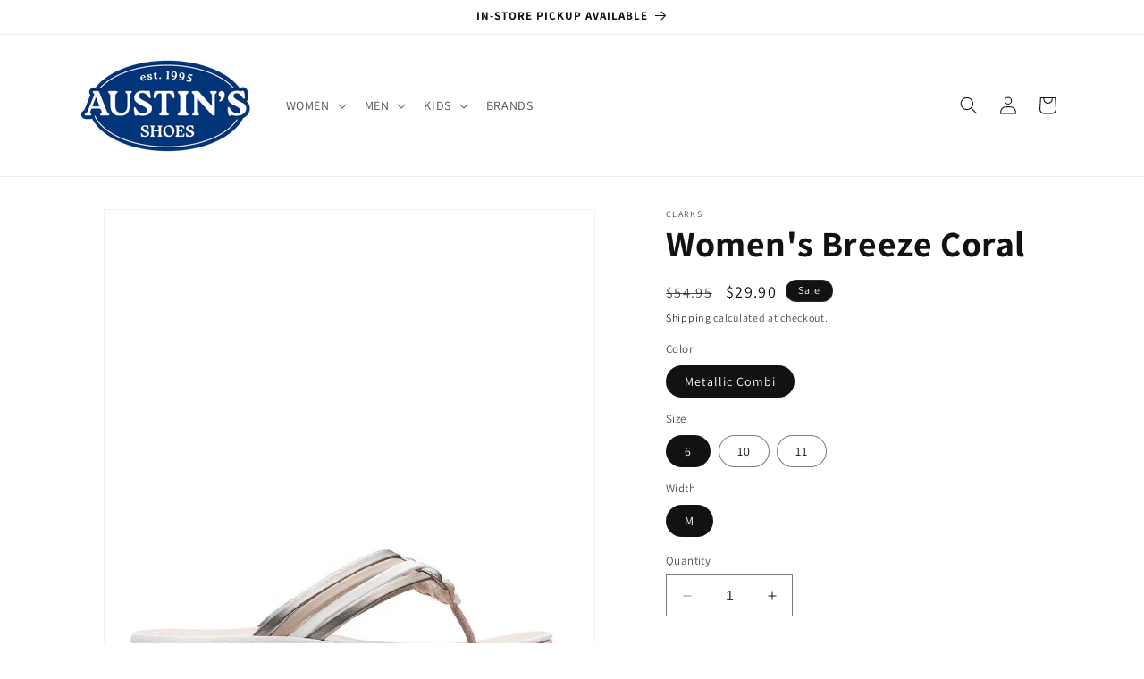

--- FILE ---
content_type: text/html; charset=utf-8
request_url: https://www.austinsshoes.com/products/breeze-coral-1
body_size: 30329
content:
<!doctype html>
<html class="no-js" lang="en">
  <head>
    <meta charset="utf-8">
    <meta http-equiv="X-UA-Compatible" content="IE=edge">
    <meta name="viewport" content="width=device-width,initial-scale=1">
    <meta name="theme-color" content="">
    <link rel="canonical" href="https://www.austinsshoes.com/products/breeze-coral-1"><link rel="icon" type="image/png" href="//www.austinsshoes.com/cdn/shop/files/Favicon.png?crop=center&height=32&v=1759961576&width=32"><link rel="preconnect" href="https://fonts.shopifycdn.com" crossorigin><title>
      Women&#39;s Breeze Coral
 &ndash; Austin&#39;s Shoes </title>

    
      <meta name="description" content="The Clarks Cloudsteppers Breeze Coral is a casual women&#39;s thong sandal designed to be lightweight and comfortably supportive. Synthic upper EVA midsole and a soft EVA footbed Incredibly lightweight and comfortably supportive Perfect for every beach on your summer getaway list Super-lightweight sole Heel height: 30mm IT">
    

    

<meta property="og:site_name" content="Austin&#39;s Shoes ">
<meta property="og:url" content="https://www.austinsshoes.com/products/breeze-coral-1">
<meta property="og:title" content="Women&#39;s Breeze Coral">
<meta property="og:type" content="product">
<meta property="og:description" content="The Clarks Cloudsteppers Breeze Coral is a casual women&#39;s thong sandal designed to be lightweight and comfortably supportive. Synthic upper EVA midsole and a soft EVA footbed Incredibly lightweight and comfortably supportive Perfect for every beach on your summer getaway list Super-lightweight sole Heel height: 30mm IT"><meta property="og:image" content="http://www.austinsshoes.com/cdn/shop/files/clarks_342fd99c-b38f-46c5-901a-04b7f444fdcc.png?v=1708549091">
  <meta property="og:image:secure_url" content="https://www.austinsshoes.com/cdn/shop/files/clarks_342fd99c-b38f-46c5-901a-04b7f444fdcc.png?v=1708549091">
  <meta property="og:image:width" content="1500">
  <meta property="og:image:height" content="1500"><meta property="og:price:amount" content="29.90">
  <meta property="og:price:currency" content="USD"><meta name="twitter:card" content="summary_large_image">
<meta name="twitter:title" content="Women&#39;s Breeze Coral">
<meta name="twitter:description" content="The Clarks Cloudsteppers Breeze Coral is a casual women&#39;s thong sandal designed to be lightweight and comfortably supportive. Synthic upper EVA midsole and a soft EVA footbed Incredibly lightweight and comfortably supportive Perfect for every beach on your summer getaway list Super-lightweight sole Heel height: 30mm IT">


    <script src="//www.austinsshoes.com/cdn/shop/t/22/assets/constants.js?v=58251544750838685771764563729" defer="defer"></script>
    <script src="//www.austinsshoes.com/cdn/shop/t/22/assets/pubsub.js?v=158357773527763999511764563729" defer="defer"></script>
    <script src="//www.austinsshoes.com/cdn/shop/t/22/assets/global.js?v=54939145903281508041764563729" defer="defer"></script><script src="//www.austinsshoes.com/cdn/shop/t/22/assets/animations.js?v=88693664871331136111764563729" defer="defer"></script><script>window.performance && window.performance.mark && window.performance.mark('shopify.content_for_header.start');</script><meta name="google-site-verification" content="syGesaPU-ZgZqckJb9G25VQ7-JV5r7cFZvfXLYdBc14">
<meta id="shopify-digital-wallet" name="shopify-digital-wallet" content="/15162276/digital_wallets/dialog">
<meta name="shopify-checkout-api-token" content="3be93f32688d3fcccff1ec864ed3e0e2">
<meta id="in-context-paypal-metadata" data-shop-id="15162276" data-venmo-supported="true" data-environment="production" data-locale="en_US" data-paypal-v4="true" data-currency="USD">
<link rel="alternate" type="application/json+oembed" href="https://www.austinsshoes.com/products/breeze-coral-1.oembed">
<script async="async" src="/checkouts/internal/preloads.js?locale=en-US"></script>
<script id="shopify-features" type="application/json">{"accessToken":"3be93f32688d3fcccff1ec864ed3e0e2","betas":["rich-media-storefront-analytics"],"domain":"www.austinsshoes.com","predictiveSearch":true,"shopId":15162276,"locale":"en"}</script>
<script>var Shopify = Shopify || {};
Shopify.shop = "austins-shoes.myshopify.com";
Shopify.locale = "en";
Shopify.currency = {"active":"USD","rate":"1.0"};
Shopify.country = "US";
Shopify.theme = {"name":"Copy of Dawn - 216a11y","id":146421940418,"schema_name":"Dawn","schema_version":"11.0.0","theme_store_id":887,"role":"main"};
Shopify.theme.handle = "null";
Shopify.theme.style = {"id":null,"handle":null};
Shopify.cdnHost = "www.austinsshoes.com/cdn";
Shopify.routes = Shopify.routes || {};
Shopify.routes.root = "/";</script>
<script type="module">!function(o){(o.Shopify=o.Shopify||{}).modules=!0}(window);</script>
<script>!function(o){function n(){var o=[];function n(){o.push(Array.prototype.slice.apply(arguments))}return n.q=o,n}var t=o.Shopify=o.Shopify||{};t.loadFeatures=n(),t.autoloadFeatures=n()}(window);</script>
<script id="shop-js-analytics" type="application/json">{"pageType":"product"}</script>
<script defer="defer" async type="module" src="//www.austinsshoes.com/cdn/shopifycloud/shop-js/modules/v2/client.init-shop-cart-sync_C5BV16lS.en.esm.js"></script>
<script defer="defer" async type="module" src="//www.austinsshoes.com/cdn/shopifycloud/shop-js/modules/v2/chunk.common_CygWptCX.esm.js"></script>
<script type="module">
  await import("//www.austinsshoes.com/cdn/shopifycloud/shop-js/modules/v2/client.init-shop-cart-sync_C5BV16lS.en.esm.js");
await import("//www.austinsshoes.com/cdn/shopifycloud/shop-js/modules/v2/chunk.common_CygWptCX.esm.js");

  window.Shopify.SignInWithShop?.initShopCartSync?.({"fedCMEnabled":true,"windoidEnabled":true});

</script>
<script id="__st">var __st={"a":15162276,"offset":-21600,"reqid":"7bb49474-3ea1-4509-8df4-c019dc4c45d9-1768625383","pageurl":"www.austinsshoes.com\/products\/breeze-coral-1","u":"25f7fc226422","p":"product","rtyp":"product","rid":7829232287938};</script>
<script>window.ShopifyPaypalV4VisibilityTracking = true;</script>
<script id="captcha-bootstrap">!function(){'use strict';const t='contact',e='account',n='new_comment',o=[[t,t],['blogs',n],['comments',n],[t,'customer']],c=[[e,'customer_login'],[e,'guest_login'],[e,'recover_customer_password'],[e,'create_customer']],r=t=>t.map((([t,e])=>`form[action*='/${t}']:not([data-nocaptcha='true']) input[name='form_type'][value='${e}']`)).join(','),a=t=>()=>t?[...document.querySelectorAll(t)].map((t=>t.form)):[];function s(){const t=[...o],e=r(t);return a(e)}const i='password',u='form_key',d=['recaptcha-v3-token','g-recaptcha-response','h-captcha-response',i],f=()=>{try{return window.sessionStorage}catch{return}},m='__shopify_v',_=t=>t.elements[u];function p(t,e,n=!1){try{const o=window.sessionStorage,c=JSON.parse(o.getItem(e)),{data:r}=function(t){const{data:e,action:n}=t;return t[m]||n?{data:e,action:n}:{data:t,action:n}}(c);for(const[e,n]of Object.entries(r))t.elements[e]&&(t.elements[e].value=n);n&&o.removeItem(e)}catch(o){console.error('form repopulation failed',{error:o})}}const l='form_type',E='cptcha';function T(t){t.dataset[E]=!0}const w=window,h=w.document,L='Shopify',v='ce_forms',y='captcha';let A=!1;((t,e)=>{const n=(g='f06e6c50-85a8-45c8-87d0-21a2b65856fe',I='https://cdn.shopify.com/shopifycloud/storefront-forms-hcaptcha/ce_storefront_forms_captcha_hcaptcha.v1.5.2.iife.js',D={infoText:'Protected by hCaptcha',privacyText:'Privacy',termsText:'Terms'},(t,e,n)=>{const o=w[L][v],c=o.bindForm;if(c)return c(t,g,e,D).then(n);var r;o.q.push([[t,g,e,D],n]),r=I,A||(h.body.append(Object.assign(h.createElement('script'),{id:'captcha-provider',async:!0,src:r})),A=!0)});var g,I,D;w[L]=w[L]||{},w[L][v]=w[L][v]||{},w[L][v].q=[],w[L][y]=w[L][y]||{},w[L][y].protect=function(t,e){n(t,void 0,e),T(t)},Object.freeze(w[L][y]),function(t,e,n,w,h,L){const[v,y,A,g]=function(t,e,n){const i=e?o:[],u=t?c:[],d=[...i,...u],f=r(d),m=r(i),_=r(d.filter((([t,e])=>n.includes(e))));return[a(f),a(m),a(_),s()]}(w,h,L),I=t=>{const e=t.target;return e instanceof HTMLFormElement?e:e&&e.form},D=t=>v().includes(t);t.addEventListener('submit',(t=>{const e=I(t);if(!e)return;const n=D(e)&&!e.dataset.hcaptchaBound&&!e.dataset.recaptchaBound,o=_(e),c=g().includes(e)&&(!o||!o.value);(n||c)&&t.preventDefault(),c&&!n&&(function(t){try{if(!f())return;!function(t){const e=f();if(!e)return;const n=_(t);if(!n)return;const o=n.value;o&&e.removeItem(o)}(t);const e=Array.from(Array(32),(()=>Math.random().toString(36)[2])).join('');!function(t,e){_(t)||t.append(Object.assign(document.createElement('input'),{type:'hidden',name:u})),t.elements[u].value=e}(t,e),function(t,e){const n=f();if(!n)return;const o=[...t.querySelectorAll(`input[type='${i}']`)].map((({name:t})=>t)),c=[...d,...o],r={};for(const[a,s]of new FormData(t).entries())c.includes(a)||(r[a]=s);n.setItem(e,JSON.stringify({[m]:1,action:t.action,data:r}))}(t,e)}catch(e){console.error('failed to persist form',e)}}(e),e.submit())}));const S=(t,e)=>{t&&!t.dataset[E]&&(n(t,e.some((e=>e===t))),T(t))};for(const o of['focusin','change'])t.addEventListener(o,(t=>{const e=I(t);D(e)&&S(e,y())}));const B=e.get('form_key'),M=e.get(l),P=B&&M;t.addEventListener('DOMContentLoaded',(()=>{const t=y();if(P)for(const e of t)e.elements[l].value===M&&p(e,B);[...new Set([...A(),...v().filter((t=>'true'===t.dataset.shopifyCaptcha))])].forEach((e=>S(e,t)))}))}(h,new URLSearchParams(w.location.search),n,t,e,['guest_login'])})(!0,!0)}();</script>
<script integrity="sha256-4kQ18oKyAcykRKYeNunJcIwy7WH5gtpwJnB7kiuLZ1E=" data-source-attribution="shopify.loadfeatures" defer="defer" src="//www.austinsshoes.com/cdn/shopifycloud/storefront/assets/storefront/load_feature-a0a9edcb.js" crossorigin="anonymous"></script>
<script data-source-attribution="shopify.dynamic_checkout.dynamic.init">var Shopify=Shopify||{};Shopify.PaymentButton=Shopify.PaymentButton||{isStorefrontPortableWallets:!0,init:function(){window.Shopify.PaymentButton.init=function(){};var t=document.createElement("script");t.src="https://www.austinsshoes.com/cdn/shopifycloud/portable-wallets/latest/portable-wallets.en.js",t.type="module",document.head.appendChild(t)}};
</script>
<script data-source-attribution="shopify.dynamic_checkout.buyer_consent">
  function portableWalletsHideBuyerConsent(e){var t=document.getElementById("shopify-buyer-consent"),n=document.getElementById("shopify-subscription-policy-button");t&&n&&(t.classList.add("hidden"),t.setAttribute("aria-hidden","true"),n.removeEventListener("click",e))}function portableWalletsShowBuyerConsent(e){var t=document.getElementById("shopify-buyer-consent"),n=document.getElementById("shopify-subscription-policy-button");t&&n&&(t.classList.remove("hidden"),t.removeAttribute("aria-hidden"),n.addEventListener("click",e))}window.Shopify?.PaymentButton&&(window.Shopify.PaymentButton.hideBuyerConsent=portableWalletsHideBuyerConsent,window.Shopify.PaymentButton.showBuyerConsent=portableWalletsShowBuyerConsent);
</script>
<script>
  function portableWalletsCleanup(e){e&&e.src&&console.error("Failed to load portable wallets script "+e.src);var t=document.querySelectorAll("shopify-accelerated-checkout .shopify-payment-button__skeleton, shopify-accelerated-checkout-cart .wallet-cart-button__skeleton"),e=document.getElementById("shopify-buyer-consent");for(let e=0;e<t.length;e++)t[e].remove();e&&e.remove()}function portableWalletsNotLoadedAsModule(e){e instanceof ErrorEvent&&"string"==typeof e.message&&e.message.includes("import.meta")&&"string"==typeof e.filename&&e.filename.includes("portable-wallets")&&(window.removeEventListener("error",portableWalletsNotLoadedAsModule),window.Shopify.PaymentButton.failedToLoad=e,"loading"===document.readyState?document.addEventListener("DOMContentLoaded",window.Shopify.PaymentButton.init):window.Shopify.PaymentButton.init())}window.addEventListener("error",portableWalletsNotLoadedAsModule);
</script>

<script type="module" src="https://www.austinsshoes.com/cdn/shopifycloud/portable-wallets/latest/portable-wallets.en.js" onError="portableWalletsCleanup(this)" crossorigin="anonymous"></script>
<script nomodule>
  document.addEventListener("DOMContentLoaded", portableWalletsCleanup);
</script>

<link id="shopify-accelerated-checkout-styles" rel="stylesheet" media="screen" href="https://www.austinsshoes.com/cdn/shopifycloud/portable-wallets/latest/accelerated-checkout-backwards-compat.css" crossorigin="anonymous">
<style id="shopify-accelerated-checkout-cart">
        #shopify-buyer-consent {
  margin-top: 1em;
  display: inline-block;
  width: 100%;
}

#shopify-buyer-consent.hidden {
  display: none;
}

#shopify-subscription-policy-button {
  background: none;
  border: none;
  padding: 0;
  text-decoration: underline;
  font-size: inherit;
  cursor: pointer;
}

#shopify-subscription-policy-button::before {
  box-shadow: none;
}

      </style>
<script id="sections-script" data-sections="header" defer="defer" src="//www.austinsshoes.com/cdn/shop/t/22/compiled_assets/scripts.js?11342"></script>
<script>window.performance && window.performance.mark && window.performance.mark('shopify.content_for_header.end');</script>


    <style data-shopify>
      @font-face {
  font-family: Assistant;
  font-weight: 400;
  font-style: normal;
  font-display: swap;
  src: url("//www.austinsshoes.com/cdn/fonts/assistant/assistant_n4.9120912a469cad1cc292572851508ca49d12e768.woff2") format("woff2"),
       url("//www.austinsshoes.com/cdn/fonts/assistant/assistant_n4.6e9875ce64e0fefcd3f4446b7ec9036b3ddd2985.woff") format("woff");
}

      @font-face {
  font-family: Assistant;
  font-weight: 700;
  font-style: normal;
  font-display: swap;
  src: url("//www.austinsshoes.com/cdn/fonts/assistant/assistant_n7.bf44452348ec8b8efa3aa3068825305886b1c83c.woff2") format("woff2"),
       url("//www.austinsshoes.com/cdn/fonts/assistant/assistant_n7.0c887fee83f6b3bda822f1150b912c72da0f7b64.woff") format("woff");
}

      
      
      @font-face {
  font-family: Assistant;
  font-weight: 700;
  font-style: normal;
  font-display: swap;
  src: url("//www.austinsshoes.com/cdn/fonts/assistant/assistant_n7.bf44452348ec8b8efa3aa3068825305886b1c83c.woff2") format("woff2"),
       url("//www.austinsshoes.com/cdn/fonts/assistant/assistant_n7.0c887fee83f6b3bda822f1150b912c72da0f7b64.woff") format("woff");
}


      
        :root,
        .color-background-1 {
          --color-background: 255,255,255;
        
          --gradient-background: #ffffff;
        
        --color-foreground: 18,18,18;
        --color-shadow: 18,18,18;
        --color-button: 18,18,18;
        --color-button-text: 255,255,255;
        --color-secondary-button: 255,255,255;
        --color-secondary-button-text: 18,18,18;
        --color-link: 18,18,18;
        --color-badge-foreground: 18,18,18;
        --color-badge-background: 255,255,255;
        --color-badge-border: 18,18,18;
        --payment-terms-background-color: rgb(255 255 255);
      }
      
        
        .color-background-2 {
          --color-background: 243,243,243;
        
          --gradient-background: #f3f3f3;
        
        --color-foreground: 18,18,18;
        --color-shadow: 18,18,18;
        --color-button: 18,18,18;
        --color-button-text: 243,243,243;
        --color-secondary-button: 243,243,243;
        --color-secondary-button-text: 18,18,18;
        --color-link: 18,18,18;
        --color-badge-foreground: 18,18,18;
        --color-badge-background: 243,243,243;
        --color-badge-border: 18,18,18;
        --payment-terms-background-color: rgb(243 243 243);
      }
      
        
        .color-inverse {
          --color-background: 36,40,51;
        
          --gradient-background: #242833;
        
        --color-foreground: 255,255,255;
        --color-shadow: 18,18,18;
        --color-button: 255,255,255;
        --color-button-text: 0,0,0;
        --color-secondary-button: 36,40,51;
        --color-secondary-button-text: 255,255,255;
        --color-link: 255,255,255;
        --color-badge-foreground: 255,255,255;
        --color-badge-background: 36,40,51;
        --color-badge-border: 255,255,255;
        --payment-terms-background-color: rgb(36 40 51);
      }
      
        
        .color-accent-1 {
          --color-background: 18,18,18;
        
          --gradient-background: #121212;
        
        --color-foreground: 255,255,255;
        --color-shadow: 18,18,18;
        --color-button: 255,255,255;
        --color-button-text: 18,18,18;
        --color-secondary-button: 18,18,18;
        --color-secondary-button-text: 255,255,255;
        --color-link: 255,255,255;
        --color-badge-foreground: 255,255,255;
        --color-badge-background: 18,18,18;
        --color-badge-border: 255,255,255;
        --payment-terms-background-color: rgb(18 18 18);
      }
      
        
        .color-accent-2 {
          --color-background: 51,79,180;
        
          --gradient-background: #334fb4;
        
        --color-foreground: 255,255,255;
        --color-shadow: 18,18,18;
        --color-button: 255,255,255;
        --color-button-text: 51,79,180;
        --color-secondary-button: 51,79,180;
        --color-secondary-button-text: 255,255,255;
        --color-link: 255,255,255;
        --color-badge-foreground: 255,255,255;
        --color-badge-background: 51,79,180;
        --color-badge-border: 255,255,255;
        --payment-terms-background-color: rgb(51 79 180);
      }
      
        
        .color-scheme-64cfcc50-6b4e-4196-874f-4316fa29a359 {
          --color-background: 169,169,169;
        
          --gradient-background: #a9a9a9;
        
        --color-foreground: 255,255,255;
        --color-shadow: 18,18,18;
        --color-button: 196,62,56;
        --color-button-text: 255,255,255;
        --color-secondary-button: 169,169,169;
        --color-secondary-button-text: 18,18,18;
        --color-link: 18,18,18;
        --color-badge-foreground: 255,255,255;
        --color-badge-background: 169,169,169;
        --color-badge-border: 255,255,255;
        --payment-terms-background-color: rgb(169 169 169);
      }
      

      body, .color-background-1, .color-background-2, .color-inverse, .color-accent-1, .color-accent-2, .color-scheme-64cfcc50-6b4e-4196-874f-4316fa29a359 {
        color: rgba(var(--color-foreground), 0.75);
        background-color: rgb(var(--color-background));
      }

      :root {
        --font-body-family: Assistant, sans-serif;
        --font-body-style: normal;
        --font-body-weight: 400;
        --font-body-weight-bold: 700;

        --font-heading-family: Assistant, sans-serif;
        --font-heading-style: normal;
        --font-heading-weight: 700;

        --font-body-scale: 1.0;
        --font-heading-scale: 1.0;

        --media-padding: px;
        --media-border-opacity: 0.05;
        --media-border-width: 1px;
        --media-radius: 0px;
        --media-shadow-opacity: 0.0;
        --media-shadow-horizontal-offset: 0px;
        --media-shadow-vertical-offset: 4px;
        --media-shadow-blur-radius: 5px;
        --media-shadow-visible: 0;

        --page-width: 120rem;
        --page-width-margin: 0rem;

        --product-card-image-padding: 0.0rem;
        --product-card-corner-radius: 0.0rem;
        --product-card-text-alignment: left;
        --product-card-border-width: 0.0rem;
        --product-card-border-opacity: 0.1;
        --product-card-shadow-opacity: 0.0;
        --product-card-shadow-visible: 0;
        --product-card-shadow-horizontal-offset: 0.0rem;
        --product-card-shadow-vertical-offset: 0.4rem;
        --product-card-shadow-blur-radius: 0.5rem;

        --collection-card-image-padding: 0.0rem;
        --collection-card-corner-radius: 0.0rem;
        --collection-card-text-alignment: left;
        --collection-card-border-width: 0.0rem;
        --collection-card-border-opacity: 0.1;
        --collection-card-shadow-opacity: 0.0;
        --collection-card-shadow-visible: 0;
        --collection-card-shadow-horizontal-offset: 0.0rem;
        --collection-card-shadow-vertical-offset: 0.4rem;
        --collection-card-shadow-blur-radius: 0.5rem;

        --blog-card-image-padding: 0.0rem;
        --blog-card-corner-radius: 0.0rem;
        --blog-card-text-alignment: left;
        --blog-card-border-width: 0.0rem;
        --blog-card-border-opacity: 0.1;
        --blog-card-shadow-opacity: 0.0;
        --blog-card-shadow-visible: 0;
        --blog-card-shadow-horizontal-offset: 0.0rem;
        --blog-card-shadow-vertical-offset: 0.4rem;
        --blog-card-shadow-blur-radius: 0.5rem;

        --badge-corner-radius: 4.0rem;

        --popup-border-width: 1px;
        --popup-border-opacity: 0.1;
        --popup-corner-radius: 0px;
        --popup-shadow-opacity: 0.05;
        --popup-shadow-horizontal-offset: 0px;
        --popup-shadow-vertical-offset: 4px;
        --popup-shadow-blur-radius: 5px;

        --drawer-border-width: 1px;
        --drawer-border-opacity: 0.1;
        --drawer-shadow-opacity: 0.0;
        --drawer-shadow-horizontal-offset: 0px;
        --drawer-shadow-vertical-offset: 4px;
        --drawer-shadow-blur-radius: 5px;

        --spacing-sections-desktop: 0px;
        --spacing-sections-mobile: 0px;

        --grid-desktop-vertical-spacing: 8px;
        --grid-desktop-horizontal-spacing: 8px;
        --grid-mobile-vertical-spacing: 4px;
        --grid-mobile-horizontal-spacing: 4px;

        --text-boxes-border-opacity: 0.1;
        --text-boxes-border-width: 0px;
        --text-boxes-radius: 0px;
        --text-boxes-shadow-opacity: 0.0;
        --text-boxes-shadow-visible: 0;
        --text-boxes-shadow-horizontal-offset: 0px;
        --text-boxes-shadow-vertical-offset: 4px;
        --text-boxes-shadow-blur-radius: 5px;

        --buttons-radius: 0px;
        --buttons-radius-outset: 0px;
        --buttons-border-width: 1px;
        --buttons-border-opacity: 1.0;
        --buttons-shadow-opacity: 0.0;
        --buttons-shadow-visible: 0;
        --buttons-shadow-horizontal-offset: 0px;
        --buttons-shadow-vertical-offset: 4px;
        --buttons-shadow-blur-radius: 5px;
        --buttons-border-offset: 0px;

        --inputs-radius: 0px;
        --inputs-border-width: 1px;
        --inputs-border-opacity: 0.55;
        --inputs-shadow-opacity: 0.0;
        --inputs-shadow-horizontal-offset: 0px;
        --inputs-margin-offset: 0px;
        --inputs-shadow-vertical-offset: 4px;
        --inputs-shadow-blur-radius: 5px;
        --inputs-radius-outset: 0px;

        --variant-pills-radius: 40px;
        --variant-pills-border-width: 1px;
        --variant-pills-border-opacity: 0.55;
        --variant-pills-shadow-opacity: 0.0;
        --variant-pills-shadow-horizontal-offset: 0px;
        --variant-pills-shadow-vertical-offset: 4px;
        --variant-pills-shadow-blur-radius: 5px;
      }

      *,
      *::before,
      *::after {
        box-sizing: inherit;
      }

      html {
        box-sizing: border-box;
        font-size: calc(var(--font-body-scale) * 62.5%);
        height: 100%;
      }

      body {
        display: grid;
        grid-template-rows: auto auto 1fr auto;
        grid-template-columns: 100%;
        min-height: 100%;
        margin: 0;
        font-size: 1.5rem;
        letter-spacing: 0.06rem;
        line-height: calc(1 + 0.8 / var(--font-body-scale));
        font-family: var(--font-body-family);
        font-style: var(--font-body-style);
        font-weight: var(--font-body-weight);
      }

      @media screen and (min-width: 750px) {
        body {
          font-size: 1.6rem;
        }
      }
    </style>

    <link href="//www.austinsshoes.com/cdn/shop/t/22/assets/base.css?v=67921727600166018821764563729" rel="stylesheet" type="text/css" media="all" />
<link rel="preload" as="font" href="//www.austinsshoes.com/cdn/fonts/assistant/assistant_n4.9120912a469cad1cc292572851508ca49d12e768.woff2" type="font/woff2" crossorigin><link rel="preload" as="font" href="//www.austinsshoes.com/cdn/fonts/assistant/assistant_n7.bf44452348ec8b8efa3aa3068825305886b1c83c.woff2" type="font/woff2" crossorigin><link
        rel="stylesheet"
        href="//www.austinsshoes.com/cdn/shop/t/22/assets/component-predictive-search.css?v=118923337488134913561764563729"
        media="print"
        onload="this.media='all'"
      ><script>
      document.documentElement.className = document.documentElement.className.replace('no-js', 'js');
      if (Shopify.designMode) {
        document.documentElement.classList.add('shopify-design-mode');
      }
    </script>
  <link href="https://monorail-edge.shopifysvc.com" rel="dns-prefetch">
<script>(function(){if ("sendBeacon" in navigator && "performance" in window) {try {var session_token_from_headers = performance.getEntriesByType('navigation')[0].serverTiming.find(x => x.name == '_s').description;} catch {var session_token_from_headers = undefined;}var session_cookie_matches = document.cookie.match(/_shopify_s=([^;]*)/);var session_token_from_cookie = session_cookie_matches && session_cookie_matches.length === 2 ? session_cookie_matches[1] : "";var session_token = session_token_from_headers || session_token_from_cookie || "";function handle_abandonment_event(e) {var entries = performance.getEntries().filter(function(entry) {return /monorail-edge.shopifysvc.com/.test(entry.name);});if (!window.abandonment_tracked && entries.length === 0) {window.abandonment_tracked = true;var currentMs = Date.now();var navigation_start = performance.timing.navigationStart;var payload = {shop_id: 15162276,url: window.location.href,navigation_start,duration: currentMs - navigation_start,session_token,page_type: "product"};window.navigator.sendBeacon("https://monorail-edge.shopifysvc.com/v1/produce", JSON.stringify({schema_id: "online_store_buyer_site_abandonment/1.1",payload: payload,metadata: {event_created_at_ms: currentMs,event_sent_at_ms: currentMs}}));}}window.addEventListener('pagehide', handle_abandonment_event);}}());</script>
<script id="web-pixels-manager-setup">(function e(e,d,r,n,o){if(void 0===o&&(o={}),!Boolean(null===(a=null===(i=window.Shopify)||void 0===i?void 0:i.analytics)||void 0===a?void 0:a.replayQueue)){var i,a;window.Shopify=window.Shopify||{};var t=window.Shopify;t.analytics=t.analytics||{};var s=t.analytics;s.replayQueue=[],s.publish=function(e,d,r){return s.replayQueue.push([e,d,r]),!0};try{self.performance.mark("wpm:start")}catch(e){}var l=function(){var e={modern:/Edge?\/(1{2}[4-9]|1[2-9]\d|[2-9]\d{2}|\d{4,})\.\d+(\.\d+|)|Firefox\/(1{2}[4-9]|1[2-9]\d|[2-9]\d{2}|\d{4,})\.\d+(\.\d+|)|Chrom(ium|e)\/(9{2}|\d{3,})\.\d+(\.\d+|)|(Maci|X1{2}).+ Version\/(15\.\d+|(1[6-9]|[2-9]\d|\d{3,})\.\d+)([,.]\d+|)( \(\w+\)|)( Mobile\/\w+|) Safari\/|Chrome.+OPR\/(9{2}|\d{3,})\.\d+\.\d+|(CPU[ +]OS|iPhone[ +]OS|CPU[ +]iPhone|CPU IPhone OS|CPU iPad OS)[ +]+(15[._]\d+|(1[6-9]|[2-9]\d|\d{3,})[._]\d+)([._]\d+|)|Android:?[ /-](13[3-9]|1[4-9]\d|[2-9]\d{2}|\d{4,})(\.\d+|)(\.\d+|)|Android.+Firefox\/(13[5-9]|1[4-9]\d|[2-9]\d{2}|\d{4,})\.\d+(\.\d+|)|Android.+Chrom(ium|e)\/(13[3-9]|1[4-9]\d|[2-9]\d{2}|\d{4,})\.\d+(\.\d+|)|SamsungBrowser\/([2-9]\d|\d{3,})\.\d+/,legacy:/Edge?\/(1[6-9]|[2-9]\d|\d{3,})\.\d+(\.\d+|)|Firefox\/(5[4-9]|[6-9]\d|\d{3,})\.\d+(\.\d+|)|Chrom(ium|e)\/(5[1-9]|[6-9]\d|\d{3,})\.\d+(\.\d+|)([\d.]+$|.*Safari\/(?![\d.]+ Edge\/[\d.]+$))|(Maci|X1{2}).+ Version\/(10\.\d+|(1[1-9]|[2-9]\d|\d{3,})\.\d+)([,.]\d+|)( \(\w+\)|)( Mobile\/\w+|) Safari\/|Chrome.+OPR\/(3[89]|[4-9]\d|\d{3,})\.\d+\.\d+|(CPU[ +]OS|iPhone[ +]OS|CPU[ +]iPhone|CPU IPhone OS|CPU iPad OS)[ +]+(10[._]\d+|(1[1-9]|[2-9]\d|\d{3,})[._]\d+)([._]\d+|)|Android:?[ /-](13[3-9]|1[4-9]\d|[2-9]\d{2}|\d{4,})(\.\d+|)(\.\d+|)|Mobile Safari.+OPR\/([89]\d|\d{3,})\.\d+\.\d+|Android.+Firefox\/(13[5-9]|1[4-9]\d|[2-9]\d{2}|\d{4,})\.\d+(\.\d+|)|Android.+Chrom(ium|e)\/(13[3-9]|1[4-9]\d|[2-9]\d{2}|\d{4,})\.\d+(\.\d+|)|Android.+(UC? ?Browser|UCWEB|U3)[ /]?(15\.([5-9]|\d{2,})|(1[6-9]|[2-9]\d|\d{3,})\.\d+)\.\d+|SamsungBrowser\/(5\.\d+|([6-9]|\d{2,})\.\d+)|Android.+MQ{2}Browser\/(14(\.(9|\d{2,})|)|(1[5-9]|[2-9]\d|\d{3,})(\.\d+|))(\.\d+|)|K[Aa][Ii]OS\/(3\.\d+|([4-9]|\d{2,})\.\d+)(\.\d+|)/},d=e.modern,r=e.legacy,n=navigator.userAgent;return n.match(d)?"modern":n.match(r)?"legacy":"unknown"}(),u="modern"===l?"modern":"legacy",c=(null!=n?n:{modern:"",legacy:""})[u],f=function(e){return[e.baseUrl,"/wpm","/b",e.hashVersion,"modern"===e.buildTarget?"m":"l",".js"].join("")}({baseUrl:d,hashVersion:r,buildTarget:u}),m=function(e){var d=e.version,r=e.bundleTarget,n=e.surface,o=e.pageUrl,i=e.monorailEndpoint;return{emit:function(e){var a=e.status,t=e.errorMsg,s=(new Date).getTime(),l=JSON.stringify({metadata:{event_sent_at_ms:s},events:[{schema_id:"web_pixels_manager_load/3.1",payload:{version:d,bundle_target:r,page_url:o,status:a,surface:n,error_msg:t},metadata:{event_created_at_ms:s}}]});if(!i)return console&&console.warn&&console.warn("[Web Pixels Manager] No Monorail endpoint provided, skipping logging."),!1;try{return self.navigator.sendBeacon.bind(self.navigator)(i,l)}catch(e){}var u=new XMLHttpRequest;try{return u.open("POST",i,!0),u.setRequestHeader("Content-Type","text/plain"),u.send(l),!0}catch(e){return console&&console.warn&&console.warn("[Web Pixels Manager] Got an unhandled error while logging to Monorail."),!1}}}}({version:r,bundleTarget:l,surface:e.surface,pageUrl:self.location.href,monorailEndpoint:e.monorailEndpoint});try{o.browserTarget=l,function(e){var d=e.src,r=e.async,n=void 0===r||r,o=e.onload,i=e.onerror,a=e.sri,t=e.scriptDataAttributes,s=void 0===t?{}:t,l=document.createElement("script"),u=document.querySelector("head"),c=document.querySelector("body");if(l.async=n,l.src=d,a&&(l.integrity=a,l.crossOrigin="anonymous"),s)for(var f in s)if(Object.prototype.hasOwnProperty.call(s,f))try{l.dataset[f]=s[f]}catch(e){}if(o&&l.addEventListener("load",o),i&&l.addEventListener("error",i),u)u.appendChild(l);else{if(!c)throw new Error("Did not find a head or body element to append the script");c.appendChild(l)}}({src:f,async:!0,onload:function(){if(!function(){var e,d;return Boolean(null===(d=null===(e=window.Shopify)||void 0===e?void 0:e.analytics)||void 0===d?void 0:d.initialized)}()){var d=window.webPixelsManager.init(e)||void 0;if(d){var r=window.Shopify.analytics;r.replayQueue.forEach((function(e){var r=e[0],n=e[1],o=e[2];d.publishCustomEvent(r,n,o)})),r.replayQueue=[],r.publish=d.publishCustomEvent,r.visitor=d.visitor,r.initialized=!0}}},onerror:function(){return m.emit({status:"failed",errorMsg:"".concat(f," has failed to load")})},sri:function(e){var d=/^sha384-[A-Za-z0-9+/=]+$/;return"string"==typeof e&&d.test(e)}(c)?c:"",scriptDataAttributes:o}),m.emit({status:"loading"})}catch(e){m.emit({status:"failed",errorMsg:(null==e?void 0:e.message)||"Unknown error"})}}})({shopId: 15162276,storefrontBaseUrl: "https://www.austinsshoes.com",extensionsBaseUrl: "https://extensions.shopifycdn.com/cdn/shopifycloud/web-pixels-manager",monorailEndpoint: "https://monorail-edge.shopifysvc.com/unstable/produce_batch",surface: "storefront-renderer",enabledBetaFlags: ["2dca8a86"],webPixelsConfigList: [{"id":"421789890","configuration":"{\"config\":\"{\\\"google_tag_ids\\\":[\\\"GT-WVRZVH8\\\"],\\\"target_country\\\":\\\"US\\\",\\\"gtag_events\\\":[{\\\"type\\\":\\\"view_item\\\",\\\"action_label\\\":\\\"MC-8TFHVZ3VFB\\\"},{\\\"type\\\":\\\"purchase\\\",\\\"action_label\\\":\\\"MC-8TFHVZ3VFB\\\"},{\\\"type\\\":\\\"page_view\\\",\\\"action_label\\\":\\\"MC-8TFHVZ3VFB\\\"}],\\\"enable_monitoring_mode\\\":false}\"}","eventPayloadVersion":"v1","runtimeContext":"OPEN","scriptVersion":"b2a88bafab3e21179ed38636efcd8a93","type":"APP","apiClientId":1780363,"privacyPurposes":[],"dataSharingAdjustments":{"protectedCustomerApprovalScopes":["read_customer_address","read_customer_email","read_customer_name","read_customer_personal_data","read_customer_phone"]}},{"id":"52396226","eventPayloadVersion":"v1","runtimeContext":"LAX","scriptVersion":"1","type":"CUSTOM","privacyPurposes":["MARKETING"],"name":"Meta pixel (migrated)"},{"id":"shopify-app-pixel","configuration":"{}","eventPayloadVersion":"v1","runtimeContext":"STRICT","scriptVersion":"0450","apiClientId":"shopify-pixel","type":"APP","privacyPurposes":["ANALYTICS","MARKETING"]},{"id":"shopify-custom-pixel","eventPayloadVersion":"v1","runtimeContext":"LAX","scriptVersion":"0450","apiClientId":"shopify-pixel","type":"CUSTOM","privacyPurposes":["ANALYTICS","MARKETING"]}],isMerchantRequest: false,initData: {"shop":{"name":"Austin's Shoes ","paymentSettings":{"currencyCode":"USD"},"myshopifyDomain":"austins-shoes.myshopify.com","countryCode":"US","storefrontUrl":"https:\/\/www.austinsshoes.com"},"customer":null,"cart":null,"checkout":null,"productVariants":[{"price":{"amount":29.9,"currencyCode":"USD"},"product":{"title":"Women's Breeze Coral","vendor":"CLARKS","id":"7829232287938","untranslatedTitle":"Women's Breeze Coral","url":"\/products\/breeze-coral-1","type":"WOMENS FOOTWEAR"},"id":"44107141906626","image":{"src":"\/\/www.austinsshoes.com\/cdn\/shop\/files\/clarks_342fd99c-b38f-46c5-901a-04b7f444fdcc.png?v=1708549091"},"sku":"26166960","title":"Metallic Combi \/ 6 \/ M","untranslatedTitle":"Metallic Combi \/ 6 \/ M"},{"price":{"amount":29.9,"currencyCode":"USD"},"product":{"title":"Women's Breeze Coral","vendor":"CLARKS","id":"7829232287938","untranslatedTitle":"Women's Breeze Coral","url":"\/products\/breeze-coral-1","type":"WOMENS FOOTWEAR"},"id":"44107142037698","image":{"src":"\/\/www.austinsshoes.com\/cdn\/shop\/files\/clarks_342fd99c-b38f-46c5-901a-04b7f444fdcc.png?v=1708549091"},"sku":"26166960","title":"Metallic Combi \/ 10 \/ M","untranslatedTitle":"Metallic Combi \/ 10 \/ M"},{"price":{"amount":29.9,"currencyCode":"USD"},"product":{"title":"Women's Breeze Coral","vendor":"CLARKS","id":"7829232287938","untranslatedTitle":"Women's Breeze Coral","url":"\/products\/breeze-coral-1","type":"WOMENS FOOTWEAR"},"id":"44107142070466","image":{"src":"\/\/www.austinsshoes.com\/cdn\/shop\/files\/clarks_342fd99c-b38f-46c5-901a-04b7f444fdcc.png?v=1708549091"},"sku":"26166960","title":"Metallic Combi \/ 11 \/ M","untranslatedTitle":"Metallic Combi \/ 11 \/ M"}],"purchasingCompany":null},},"https://www.austinsshoes.com/cdn","fcfee988w5aeb613cpc8e4bc33m6693e112",{"modern":"","legacy":""},{"shopId":"15162276","storefrontBaseUrl":"https:\/\/www.austinsshoes.com","extensionBaseUrl":"https:\/\/extensions.shopifycdn.com\/cdn\/shopifycloud\/web-pixels-manager","surface":"storefront-renderer","enabledBetaFlags":"[\"2dca8a86\"]","isMerchantRequest":"false","hashVersion":"fcfee988w5aeb613cpc8e4bc33m6693e112","publish":"custom","events":"[[\"page_viewed\",{}],[\"product_viewed\",{\"productVariant\":{\"price\":{\"amount\":29.9,\"currencyCode\":\"USD\"},\"product\":{\"title\":\"Women's Breeze Coral\",\"vendor\":\"CLARKS\",\"id\":\"7829232287938\",\"untranslatedTitle\":\"Women's Breeze Coral\",\"url\":\"\/products\/breeze-coral-1\",\"type\":\"WOMENS FOOTWEAR\"},\"id\":\"44107141906626\",\"image\":{\"src\":\"\/\/www.austinsshoes.com\/cdn\/shop\/files\/clarks_342fd99c-b38f-46c5-901a-04b7f444fdcc.png?v=1708549091\"},\"sku\":\"26166960\",\"title\":\"Metallic Combi \/ 6 \/ M\",\"untranslatedTitle\":\"Metallic Combi \/ 6 \/ M\"}}]]"});</script><script>
  window.ShopifyAnalytics = window.ShopifyAnalytics || {};
  window.ShopifyAnalytics.meta = window.ShopifyAnalytics.meta || {};
  window.ShopifyAnalytics.meta.currency = 'USD';
  var meta = {"product":{"id":7829232287938,"gid":"gid:\/\/shopify\/Product\/7829232287938","vendor":"CLARKS","type":"WOMENS FOOTWEAR","handle":"breeze-coral-1","variants":[{"id":44107141906626,"price":2990,"name":"Women's Breeze Coral - Metallic Combi \/ 6 \/ M","public_title":"Metallic Combi \/ 6 \/ M","sku":"26166960"},{"id":44107142037698,"price":2990,"name":"Women's Breeze Coral - Metallic Combi \/ 10 \/ M","public_title":"Metallic Combi \/ 10 \/ M","sku":"26166960"},{"id":44107142070466,"price":2990,"name":"Women's Breeze Coral - Metallic Combi \/ 11 \/ M","public_title":"Metallic Combi \/ 11 \/ M","sku":"26166960"}],"remote":false},"page":{"pageType":"product","resourceType":"product","resourceId":7829232287938,"requestId":"7bb49474-3ea1-4509-8df4-c019dc4c45d9-1768625383"}};
  for (var attr in meta) {
    window.ShopifyAnalytics.meta[attr] = meta[attr];
  }
</script>
<script class="analytics">
  (function () {
    var customDocumentWrite = function(content) {
      var jquery = null;

      if (window.jQuery) {
        jquery = window.jQuery;
      } else if (window.Checkout && window.Checkout.$) {
        jquery = window.Checkout.$;
      }

      if (jquery) {
        jquery('body').append(content);
      }
    };

    var hasLoggedConversion = function(token) {
      if (token) {
        return document.cookie.indexOf('loggedConversion=' + token) !== -1;
      }
      return false;
    }

    var setCookieIfConversion = function(token) {
      if (token) {
        var twoMonthsFromNow = new Date(Date.now());
        twoMonthsFromNow.setMonth(twoMonthsFromNow.getMonth() + 2);

        document.cookie = 'loggedConversion=' + token + '; expires=' + twoMonthsFromNow;
      }
    }

    var trekkie = window.ShopifyAnalytics.lib = window.trekkie = window.trekkie || [];
    if (trekkie.integrations) {
      return;
    }
    trekkie.methods = [
      'identify',
      'page',
      'ready',
      'track',
      'trackForm',
      'trackLink'
    ];
    trekkie.factory = function(method) {
      return function() {
        var args = Array.prototype.slice.call(arguments);
        args.unshift(method);
        trekkie.push(args);
        return trekkie;
      };
    };
    for (var i = 0; i < trekkie.methods.length; i++) {
      var key = trekkie.methods[i];
      trekkie[key] = trekkie.factory(key);
    }
    trekkie.load = function(config) {
      trekkie.config = config || {};
      trekkie.config.initialDocumentCookie = document.cookie;
      var first = document.getElementsByTagName('script')[0];
      var script = document.createElement('script');
      script.type = 'text/javascript';
      script.onerror = function(e) {
        var scriptFallback = document.createElement('script');
        scriptFallback.type = 'text/javascript';
        scriptFallback.onerror = function(error) {
                var Monorail = {
      produce: function produce(monorailDomain, schemaId, payload) {
        var currentMs = new Date().getTime();
        var event = {
          schema_id: schemaId,
          payload: payload,
          metadata: {
            event_created_at_ms: currentMs,
            event_sent_at_ms: currentMs
          }
        };
        return Monorail.sendRequest("https://" + monorailDomain + "/v1/produce", JSON.stringify(event));
      },
      sendRequest: function sendRequest(endpointUrl, payload) {
        // Try the sendBeacon API
        if (window && window.navigator && typeof window.navigator.sendBeacon === 'function' && typeof window.Blob === 'function' && !Monorail.isIos12()) {
          var blobData = new window.Blob([payload], {
            type: 'text/plain'
          });

          if (window.navigator.sendBeacon(endpointUrl, blobData)) {
            return true;
          } // sendBeacon was not successful

        } // XHR beacon

        var xhr = new XMLHttpRequest();

        try {
          xhr.open('POST', endpointUrl);
          xhr.setRequestHeader('Content-Type', 'text/plain');
          xhr.send(payload);
        } catch (e) {
          console.log(e);
        }

        return false;
      },
      isIos12: function isIos12() {
        return window.navigator.userAgent.lastIndexOf('iPhone; CPU iPhone OS 12_') !== -1 || window.navigator.userAgent.lastIndexOf('iPad; CPU OS 12_') !== -1;
      }
    };
    Monorail.produce('monorail-edge.shopifysvc.com',
      'trekkie_storefront_load_errors/1.1',
      {shop_id: 15162276,
      theme_id: 146421940418,
      app_name: "storefront",
      context_url: window.location.href,
      source_url: "//www.austinsshoes.com/cdn/s/trekkie.storefront.cd680fe47e6c39ca5d5df5f0a32d569bc48c0f27.min.js"});

        };
        scriptFallback.async = true;
        scriptFallback.src = '//www.austinsshoes.com/cdn/s/trekkie.storefront.cd680fe47e6c39ca5d5df5f0a32d569bc48c0f27.min.js';
        first.parentNode.insertBefore(scriptFallback, first);
      };
      script.async = true;
      script.src = '//www.austinsshoes.com/cdn/s/trekkie.storefront.cd680fe47e6c39ca5d5df5f0a32d569bc48c0f27.min.js';
      first.parentNode.insertBefore(script, first);
    };
    trekkie.load(
      {"Trekkie":{"appName":"storefront","development":false,"defaultAttributes":{"shopId":15162276,"isMerchantRequest":null,"themeId":146421940418,"themeCityHash":"8944529567055191379","contentLanguage":"en","currency":"USD","eventMetadataId":"1d27d827-c76d-40c2-a9ee-953a2229458d"},"isServerSideCookieWritingEnabled":true,"monorailRegion":"shop_domain","enabledBetaFlags":["65f19447"]},"Session Attribution":{},"S2S":{"facebookCapiEnabled":false,"source":"trekkie-storefront-renderer","apiClientId":580111}}
    );

    var loaded = false;
    trekkie.ready(function() {
      if (loaded) return;
      loaded = true;

      window.ShopifyAnalytics.lib = window.trekkie;

      var originalDocumentWrite = document.write;
      document.write = customDocumentWrite;
      try { window.ShopifyAnalytics.merchantGoogleAnalytics.call(this); } catch(error) {};
      document.write = originalDocumentWrite;

      window.ShopifyAnalytics.lib.page(null,{"pageType":"product","resourceType":"product","resourceId":7829232287938,"requestId":"7bb49474-3ea1-4509-8df4-c019dc4c45d9-1768625383","shopifyEmitted":true});

      var match = window.location.pathname.match(/checkouts\/(.+)\/(thank_you|post_purchase)/)
      var token = match? match[1]: undefined;
      if (!hasLoggedConversion(token)) {
        setCookieIfConversion(token);
        window.ShopifyAnalytics.lib.track("Viewed Product",{"currency":"USD","variantId":44107141906626,"productId":7829232287938,"productGid":"gid:\/\/shopify\/Product\/7829232287938","name":"Women's Breeze Coral - Metallic Combi \/ 6 \/ M","price":"29.90","sku":"26166960","brand":"CLARKS","variant":"Metallic Combi \/ 6 \/ M","category":"WOMENS FOOTWEAR","nonInteraction":true,"remote":false},undefined,undefined,{"shopifyEmitted":true});
      window.ShopifyAnalytics.lib.track("monorail:\/\/trekkie_storefront_viewed_product\/1.1",{"currency":"USD","variantId":44107141906626,"productId":7829232287938,"productGid":"gid:\/\/shopify\/Product\/7829232287938","name":"Women's Breeze Coral - Metallic Combi \/ 6 \/ M","price":"29.90","sku":"26166960","brand":"CLARKS","variant":"Metallic Combi \/ 6 \/ M","category":"WOMENS FOOTWEAR","nonInteraction":true,"remote":false,"referer":"https:\/\/www.austinsshoes.com\/products\/breeze-coral-1"});
      }
    });


        var eventsListenerScript = document.createElement('script');
        eventsListenerScript.async = true;
        eventsListenerScript.src = "//www.austinsshoes.com/cdn/shopifycloud/storefront/assets/shop_events_listener-3da45d37.js";
        document.getElementsByTagName('head')[0].appendChild(eventsListenerScript);

})();</script>
<script
  defer
  src="https://www.austinsshoes.com/cdn/shopifycloud/perf-kit/shopify-perf-kit-3.0.4.min.js"
  data-application="storefront-renderer"
  data-shop-id="15162276"
  data-render-region="gcp-us-central1"
  data-page-type="product"
  data-theme-instance-id="146421940418"
  data-theme-name="Dawn"
  data-theme-version="11.0.0"
  data-monorail-region="shop_domain"
  data-resource-timing-sampling-rate="10"
  data-shs="true"
  data-shs-beacon="true"
  data-shs-export-with-fetch="true"
  data-shs-logs-sample-rate="1"
  data-shs-beacon-endpoint="https://www.austinsshoes.com/api/collect"
></script>
</head>

  <body class="gradient">
    <a class="skip-to-content-link button visually-hidden" href="#MainContent">
      Skip to content
    </a><!-- BEGIN sections: header-group -->
<div id="shopify-section-sections--19206139707586__announcement-bar" class="shopify-section shopify-section-group-header-group announcement-bar-section"><link href="//www.austinsshoes.com/cdn/shop/t/22/assets/component-slideshow.css?v=107725913939919748051764563729" rel="stylesheet" type="text/css" media="all" />
<link href="//www.austinsshoes.com/cdn/shop/t/22/assets/component-slider.css?v=114212096148022386971764563729" rel="stylesheet" type="text/css" media="all" />

  <link href="//www.austinsshoes.com/cdn/shop/t/22/assets/component-list-social.css?v=35792976012981934991764563729" rel="stylesheet" type="text/css" media="all" />


<div
  class="utility-bar color-background-1 gradient utility-bar--bottom-border"
  
>
  <div class="page-width utility-bar__grid"><div
        class="announcement-bar"
        role="region"
        aria-label="Announcement"
        
      ><a
              href="https://www.austinsshoes.com/pages/locations"
              class="announcement-bar__link link link--text focus-inset animate-arrow"
            ><p class="announcement-bar__message h5">
            <span>IN-STORE PICKUP AVAILABLE</span><svg
  viewBox="0 0 14 10"
  fill="none"
  aria-hidden="true"
  focusable="false"
  class="icon icon-arrow"
  xmlns="http://www.w3.org/2000/svg"
>
  <path fill-rule="evenodd" clip-rule="evenodd" d="M8.537.808a.5.5 0 01.817-.162l4 4a.5.5 0 010 .708l-4 4a.5.5 0 11-.708-.708L11.793 5.5H1a.5.5 0 010-1h10.793L8.646 1.354a.5.5 0 01-.109-.546z" fill="currentColor">
</svg>

</p></a></div><div class="localization-wrapper">
</div>
  </div>
</div>


</div><div id="shopify-section-sections--19206139707586__header" class="shopify-section shopify-section-group-header-group section-header"><link rel="stylesheet" href="//www.austinsshoes.com/cdn/shop/t/22/assets/component-list-menu.css?v=151968516119678728991764563729" media="print" onload="this.media='all'">
<link rel="stylesheet" href="//www.austinsshoes.com/cdn/shop/t/22/assets/component-search.css?v=130382253973794904871764563729" media="print" onload="this.media='all'">
<link rel="stylesheet" href="//www.austinsshoes.com/cdn/shop/t/22/assets/component-menu-drawer.css?v=31331429079022630271764563729" media="print" onload="this.media='all'">
<link rel="stylesheet" href="//www.austinsshoes.com/cdn/shop/t/22/assets/component-cart-notification.css?v=54116361853792938221764563729" media="print" onload="this.media='all'">
<link rel="stylesheet" href="//www.austinsshoes.com/cdn/shop/t/22/assets/component-cart-items.css?v=63185545252468242311764563729" media="print" onload="this.media='all'"><link rel="stylesheet" href="//www.austinsshoes.com/cdn/shop/t/22/assets/component-price.css?v=70172745017360139101764563729" media="print" onload="this.media='all'">
  <link rel="stylesheet" href="//www.austinsshoes.com/cdn/shop/t/22/assets/component-loading-overlay.css?v=58800470094666109841764563729" media="print" onload="this.media='all'"><link rel="stylesheet" href="//www.austinsshoes.com/cdn/shop/t/22/assets/component-mega-menu.css?v=10110889665867715061764563729" media="print" onload="this.media='all'">
  <noscript><link href="//www.austinsshoes.com/cdn/shop/t/22/assets/component-mega-menu.css?v=10110889665867715061764563729" rel="stylesheet" type="text/css" media="all" /></noscript><noscript><link href="//www.austinsshoes.com/cdn/shop/t/22/assets/component-list-menu.css?v=151968516119678728991764563729" rel="stylesheet" type="text/css" media="all" /></noscript>
<noscript><link href="//www.austinsshoes.com/cdn/shop/t/22/assets/component-search.css?v=130382253973794904871764563729" rel="stylesheet" type="text/css" media="all" /></noscript>
<noscript><link href="//www.austinsshoes.com/cdn/shop/t/22/assets/component-menu-drawer.css?v=31331429079022630271764563729" rel="stylesheet" type="text/css" media="all" /></noscript>
<noscript><link href="//www.austinsshoes.com/cdn/shop/t/22/assets/component-cart-notification.css?v=54116361853792938221764563729" rel="stylesheet" type="text/css" media="all" /></noscript>
<noscript><link href="//www.austinsshoes.com/cdn/shop/t/22/assets/component-cart-items.css?v=63185545252468242311764563729" rel="stylesheet" type="text/css" media="all" /></noscript>

<style>
  header-drawer {
    justify-self: start;
    margin-left: -1.2rem;
  }@media screen and (min-width: 990px) {
      header-drawer {
        display: none;
      }
    }.menu-drawer-container {
    display: flex;
  }

  .list-menu {
    list-style: none;
    padding: 0;
    margin: 0;
  }

  .list-menu--inline {
    display: inline-flex;
    flex-wrap: wrap;
  }

  summary.list-menu__item {
    padding-right: 2.7rem;
  }

  .list-menu__item {
    display: flex;
    align-items: center;
    line-height: calc(1 + 0.3 / var(--font-body-scale));
  }

  .list-menu__item--link {
    text-decoration: none;
    padding-bottom: 1rem;
    padding-top: 1rem;
    line-height: calc(1 + 0.8 / var(--font-body-scale));
  }

  @media screen and (min-width: 750px) {
    .list-menu__item--link {
      padding-bottom: 0.5rem;
      padding-top: 0.5rem;
    }
  }
</style><style data-shopify>.header {
    padding: 10px 3rem 10px 3rem;
  }

  .section-header {
    position: sticky; /* This is for fixing a Safari z-index issue. PR #2147 */
    margin-bottom: 0px;
  }

  @media screen and (min-width: 750px) {
    .section-header {
      margin-bottom: 0px;
    }
  }

  @media screen and (min-width: 990px) {
    .header {
      padding-top: 20px;
      padding-bottom: 20px;
    }
  }</style><script src="//www.austinsshoes.com/cdn/shop/t/22/assets/details-disclosure.js?v=13653116266235556501764563729" defer="defer"></script>
<script src="//www.austinsshoes.com/cdn/shop/t/22/assets/details-modal.js?v=25581673532751508451764563729" defer="defer"></script>
<script src="//www.austinsshoes.com/cdn/shop/t/22/assets/cart-notification.js?v=133508293167896966491764563729" defer="defer"></script>
<script src="//www.austinsshoes.com/cdn/shop/t/22/assets/search-form.js?v=133129549252120666541764563729" defer="defer"></script><svg xmlns="http://www.w3.org/2000/svg" class="hidden">
  <symbol id="icon-search" viewbox="0 0 18 19" fill="none">
    <path fill-rule="evenodd" clip-rule="evenodd" d="M11.03 11.68A5.784 5.784 0 112.85 3.5a5.784 5.784 0 018.18 8.18zm.26 1.12a6.78 6.78 0 11.72-.7l5.4 5.4a.5.5 0 11-.71.7l-5.41-5.4z" fill="currentColor"/>
  </symbol>

  <symbol id="icon-reset" class="icon icon-close"  fill="none" viewBox="0 0 18 18" stroke="currentColor">
    <circle r="8.5" cy="9" cx="9" stroke-opacity="0.2"/>
    <path d="M6.82972 6.82915L1.17193 1.17097" stroke-linecap="round" stroke-linejoin="round" transform="translate(5 5)"/>
    <path d="M1.22896 6.88502L6.77288 1.11523" stroke-linecap="round" stroke-linejoin="round" transform="translate(5 5)"/>
  </symbol>

  <symbol id="icon-close" class="icon icon-close" fill="none" viewBox="0 0 18 17">
    <path d="M.865 15.978a.5.5 0 00.707.707l7.433-7.431 7.579 7.282a.501.501 0 00.846-.37.5.5 0 00-.153-.351L9.712 8.546l7.417-7.416a.5.5 0 10-.707-.708L8.991 7.853 1.413.573a.5.5 0 10-.693.72l7.563 7.268-7.418 7.417z" fill="currentColor">
  </symbol>
</svg><sticky-header data-sticky-type="on-scroll-up" class="header-wrapper color-background-1 gradient header-wrapper--border-bottom"><header class="header header--middle-left header--mobile-center page-width header--has-menu header--has-social header--has-account">

<header-drawer data-breakpoint="tablet">
  <details id="Details-menu-drawer-container" class="menu-drawer-container">
    <summary
      class="header__icon header__icon--menu header__icon--summary link focus-inset"
      aria-label="Menu"
    >
      <span>
        <svg
  xmlns="http://www.w3.org/2000/svg"
  aria-hidden="true"
  focusable="false"
  class="icon icon-hamburger"
  fill="none"
  viewBox="0 0 18 16"
>
  <path d="M1 .5a.5.5 0 100 1h15.71a.5.5 0 000-1H1zM.5 8a.5.5 0 01.5-.5h15.71a.5.5 0 010 1H1A.5.5 0 01.5 8zm0 7a.5.5 0 01.5-.5h15.71a.5.5 0 010 1H1a.5.5 0 01-.5-.5z" fill="currentColor">
</svg>

        <svg
  xmlns="http://www.w3.org/2000/svg"
  aria-hidden="true"
  focusable="false"
  class="icon icon-close"
  fill="none"
  viewBox="0 0 18 17"
>
  <path d="M.865 15.978a.5.5 0 00.707.707l7.433-7.431 7.579 7.282a.501.501 0 00.846-.37.5.5 0 00-.153-.351L9.712 8.546l7.417-7.416a.5.5 0 10-.707-.708L8.991 7.853 1.413.573a.5.5 0 10-.693.72l7.563 7.268-7.418 7.417z" fill="currentColor">
</svg>

      </span>
    </summary>
    <div id="menu-drawer" class="gradient menu-drawer motion-reduce color-background-1">
      <div class="menu-drawer__inner-container">
        <div class="menu-drawer__navigation-container">
          <nav class="menu-drawer__navigation">
            <ul class="menu-drawer__menu has-submenu list-menu" role="list"><li><details id="Details-menu-drawer-menu-item-1">
                      <summary
                        id="HeaderDrawer-women"
                        class="menu-drawer__menu-item list-menu__item link link--text focus-inset"
                      >
                        WOMEN
                        <svg
  viewBox="0 0 14 10"
  fill="none"
  aria-hidden="true"
  focusable="false"
  class="icon icon-arrow"
  xmlns="http://www.w3.org/2000/svg"
>
  <path fill-rule="evenodd" clip-rule="evenodd" d="M8.537.808a.5.5 0 01.817-.162l4 4a.5.5 0 010 .708l-4 4a.5.5 0 11-.708-.708L11.793 5.5H1a.5.5 0 010-1h10.793L8.646 1.354a.5.5 0 01-.109-.546z" fill="currentColor">
</svg>

                        <svg aria-hidden="true" focusable="false" class="icon icon-caret" viewBox="0 0 10 6">
  <path fill-rule="evenodd" clip-rule="evenodd" d="M9.354.646a.5.5 0 00-.708 0L5 4.293 1.354.646a.5.5 0 00-.708.708l4 4a.5.5 0 00.708 0l4-4a.5.5 0 000-.708z" fill="currentColor">
</svg>

                      </summary>
                      <div
                        id="link-women"
                        class="menu-drawer__submenu has-submenu gradient motion-reduce"
                        tabindex="-1"
                      >
                        <div class="menu-drawer__inner-submenu">
                          <button class="menu-drawer__close-button link link--text focus-inset" aria-expanded="true">
                            <svg
  viewBox="0 0 14 10"
  fill="none"
  aria-hidden="true"
  focusable="false"
  class="icon icon-arrow"
  xmlns="http://www.w3.org/2000/svg"
>
  <path fill-rule="evenodd" clip-rule="evenodd" d="M8.537.808a.5.5 0 01.817-.162l4 4a.5.5 0 010 .708l-4 4a.5.5 0 11-.708-.708L11.793 5.5H1a.5.5 0 010-1h10.793L8.646 1.354a.5.5 0 01-.109-.546z" fill="currentColor">
</svg>

                            WOMEN
                          </button>
                          <ul class="menu-drawer__menu list-menu" role="list" tabindex="-1"><li><details id="Details-menu-drawer-women-footwear">
                                    <summary
                                      id="HeaderDrawer-women-footwear"
                                      class="menu-drawer__menu-item link link--text list-menu__item focus-inset"
                                    >
                                      FOOTWEAR
                                      <svg
  viewBox="0 0 14 10"
  fill="none"
  aria-hidden="true"
  focusable="false"
  class="icon icon-arrow"
  xmlns="http://www.w3.org/2000/svg"
>
  <path fill-rule="evenodd" clip-rule="evenodd" d="M8.537.808a.5.5 0 01.817-.162l4 4a.5.5 0 010 .708l-4 4a.5.5 0 11-.708-.708L11.793 5.5H1a.5.5 0 010-1h10.793L8.646 1.354a.5.5 0 01-.109-.546z" fill="currentColor">
</svg>

                                      <svg aria-hidden="true" focusable="false" class="icon icon-caret" viewBox="0 0 10 6">
  <path fill-rule="evenodd" clip-rule="evenodd" d="M9.354.646a.5.5 0 00-.708 0L5 4.293 1.354.646a.5.5 0 00-.708.708l4 4a.5.5 0 00.708 0l4-4a.5.5 0 000-.708z" fill="currentColor">
</svg>

                                    </summary>
                                    <div
                                      id="childlink-footwear"
                                      class="menu-drawer__submenu has-submenu gradient motion-reduce"
                                    >
                                      <button
                                        class="menu-drawer__close-button link link--text focus-inset"
                                        aria-expanded="true"
                                      >
                                        <svg
  viewBox="0 0 14 10"
  fill="none"
  aria-hidden="true"
  focusable="false"
  class="icon icon-arrow"
  xmlns="http://www.w3.org/2000/svg"
>
  <path fill-rule="evenodd" clip-rule="evenodd" d="M8.537.808a.5.5 0 01.817-.162l4 4a.5.5 0 010 .708l-4 4a.5.5 0 11-.708-.708L11.793 5.5H1a.5.5 0 010-1h10.793L8.646 1.354a.5.5 0 01-.109-.546z" fill="currentColor">
</svg>

                                        FOOTWEAR
                                      </button>
                                      <ul
                                        class="menu-drawer__menu list-menu"
                                        role="list"
                                        tabindex="-1"
                                      ><li>
                                            <a
                                              id="HeaderDrawer-women-footwear-athletics"
                                              href="/collections/womens-athletics"
                                              class="menu-drawer__menu-item link link--text list-menu__item focus-inset"
                                              
                                            >
                                              Athletics
                                            </a>
                                          </li><li>
                                            <a
                                              id="HeaderDrawer-women-footwear-sneakers"
                                              href="/collections/womens-sneakers"
                                              class="menu-drawer__menu-item link link--text list-menu__item focus-inset"
                                              
                                            >
                                              Sneakers
                                            </a>
                                          </li><li>
                                            <a
                                              id="HeaderDrawer-women-footwear-boots"
                                              href="/collections/womens-boots"
                                              class="menu-drawer__menu-item link link--text list-menu__item focus-inset"
                                              
                                            >
                                              Boots
                                            </a>
                                          </li><li>
                                            <a
                                              id="HeaderDrawer-women-footwear-sandals"
                                              href="/collections/womens-sandals-1"
                                              class="menu-drawer__menu-item link link--text list-menu__item focus-inset"
                                              
                                            >
                                              Sandals
                                            </a>
                                          </li><li>
                                            <a
                                              id="HeaderDrawer-women-footwear-dress"
                                              href="/collections/womens-dress-shoes"
                                              class="menu-drawer__menu-item link link--text list-menu__item focus-inset"
                                              
                                            >
                                              Dress
                                            </a>
                                          </li><li>
                                            <a
                                              id="HeaderDrawer-women-footwear-casual"
                                              href="/collections/womens-casual-shoes"
                                              class="menu-drawer__menu-item link link--text list-menu__item focus-inset"
                                              
                                            >
                                              Casual
                                            </a>
                                          </li></ul>
                                    </div>
                                  </details></li><li><details id="Details-menu-drawer-women-apparel">
                                    <summary
                                      id="HeaderDrawer-women-apparel"
                                      class="menu-drawer__menu-item link link--text list-menu__item focus-inset"
                                    >
                                      APPAREL
                                      <svg
  viewBox="0 0 14 10"
  fill="none"
  aria-hidden="true"
  focusable="false"
  class="icon icon-arrow"
  xmlns="http://www.w3.org/2000/svg"
>
  <path fill-rule="evenodd" clip-rule="evenodd" d="M8.537.808a.5.5 0 01.817-.162l4 4a.5.5 0 010 .708l-4 4a.5.5 0 11-.708-.708L11.793 5.5H1a.5.5 0 010-1h10.793L8.646 1.354a.5.5 0 01-.109-.546z" fill="currentColor">
</svg>

                                      <svg aria-hidden="true" focusable="false" class="icon icon-caret" viewBox="0 0 10 6">
  <path fill-rule="evenodd" clip-rule="evenodd" d="M9.354.646a.5.5 0 00-.708 0L5 4.293 1.354.646a.5.5 0 00-.708.708l4 4a.5.5 0 00.708 0l4-4a.5.5 0 000-.708z" fill="currentColor">
</svg>

                                    </summary>
                                    <div
                                      id="childlink-apparel"
                                      class="menu-drawer__submenu has-submenu gradient motion-reduce"
                                    >
                                      <button
                                        class="menu-drawer__close-button link link--text focus-inset"
                                        aria-expanded="true"
                                      >
                                        <svg
  viewBox="0 0 14 10"
  fill="none"
  aria-hidden="true"
  focusable="false"
  class="icon icon-arrow"
  xmlns="http://www.w3.org/2000/svg"
>
  <path fill-rule="evenodd" clip-rule="evenodd" d="M8.537.808a.5.5 0 01.817-.162l4 4a.5.5 0 010 .708l-4 4a.5.5 0 11-.708-.708L11.793 5.5H1a.5.5 0 010-1h10.793L8.646 1.354a.5.5 0 01-.109-.546z" fill="currentColor">
</svg>

                                        APPAREL
                                      </button>
                                      <ul
                                        class="menu-drawer__menu list-menu"
                                        role="list"
                                        tabindex="-1"
                                      ><li>
                                            <a
                                              id="HeaderDrawer-women-apparel-outerwear"
                                              href="/collections/womens-outerwear"
                                              class="menu-drawer__menu-item link link--text list-menu__item focus-inset"
                                              
                                            >
                                              Outerwear
                                            </a>
                                          </li><li>
                                            <a
                                              id="HeaderDrawer-women-apparel-tops"
                                              href="/collections/womens-tops"
                                              class="menu-drawer__menu-item link link--text list-menu__item focus-inset"
                                              
                                            >
                                              Tops
                                            </a>
                                          </li><li>
                                            <a
                                              id="HeaderDrawer-women-apparel-bottoms"
                                              href="/collections/womens-shorts"
                                              class="menu-drawer__menu-item link link--text list-menu__item focus-inset"
                                              
                                            >
                                              Bottoms
                                            </a>
                                          </li><li>
                                            <a
                                              id="HeaderDrawer-women-apparel-dresses"
                                              href="/collections/womens-dresses"
                                              class="menu-drawer__menu-item link link--text list-menu__item focus-inset"
                                              
                                            >
                                              Dresses
                                            </a>
                                          </li></ul>
                                    </div>
                                  </details></li><li><details id="Details-menu-drawer-women-accessories">
                                    <summary
                                      id="HeaderDrawer-women-accessories"
                                      class="menu-drawer__menu-item link link--text list-menu__item focus-inset"
                                    >
                                      ACCESSORIES
                                      <svg
  viewBox="0 0 14 10"
  fill="none"
  aria-hidden="true"
  focusable="false"
  class="icon icon-arrow"
  xmlns="http://www.w3.org/2000/svg"
>
  <path fill-rule="evenodd" clip-rule="evenodd" d="M8.537.808a.5.5 0 01.817-.162l4 4a.5.5 0 010 .708l-4 4a.5.5 0 11-.708-.708L11.793 5.5H1a.5.5 0 010-1h10.793L8.646 1.354a.5.5 0 01-.109-.546z" fill="currentColor">
</svg>

                                      <svg aria-hidden="true" focusable="false" class="icon icon-caret" viewBox="0 0 10 6">
  <path fill-rule="evenodd" clip-rule="evenodd" d="M9.354.646a.5.5 0 00-.708 0L5 4.293 1.354.646a.5.5 0 00-.708.708l4 4a.5.5 0 00.708 0l4-4a.5.5 0 000-.708z" fill="currentColor">
</svg>

                                    </summary>
                                    <div
                                      id="childlink-accessories"
                                      class="menu-drawer__submenu has-submenu gradient motion-reduce"
                                    >
                                      <button
                                        class="menu-drawer__close-button link link--text focus-inset"
                                        aria-expanded="true"
                                      >
                                        <svg
  viewBox="0 0 14 10"
  fill="none"
  aria-hidden="true"
  focusable="false"
  class="icon icon-arrow"
  xmlns="http://www.w3.org/2000/svg"
>
  <path fill-rule="evenodd" clip-rule="evenodd" d="M8.537.808a.5.5 0 01.817-.162l4 4a.5.5 0 010 .708l-4 4a.5.5 0 11-.708-.708L11.793 5.5H1a.5.5 0 010-1h10.793L8.646 1.354a.5.5 0 01-.109-.546z" fill="currentColor">
</svg>

                                        ACCESSORIES
                                      </button>
                                      <ul
                                        class="menu-drawer__menu list-menu"
                                        role="list"
                                        tabindex="-1"
                                      ><li>
                                            <a
                                              id="HeaderDrawer-women-accessories-bags-wallets"
                                              href="/collections/womens-bags-wallets"
                                              class="menu-drawer__menu-item link link--text list-menu__item focus-inset"
                                              
                                            >
                                              Bags &amp; Wallets
                                            </a>
                                          </li><li>
                                            <a
                                              id="HeaderDrawer-women-accessories-socks"
                                              href="/collections/womens-socks-1"
                                              class="menu-drawer__menu-item link link--text list-menu__item focus-inset"
                                              
                                            >
                                              Socks
                                            </a>
                                          </li><li>
                                            <a
                                              id="HeaderDrawer-women-accessories-hats"
                                              href="/collections/womens-hats"
                                              class="menu-drawer__menu-item link link--text list-menu__item focus-inset"
                                              
                                            >
                                              Hats
                                            </a>
                                          </li><li>
                                            <a
                                              id="HeaderDrawer-women-accessories-sunglasses"
                                              href="/collections/womens-sunglasses"
                                              class="menu-drawer__menu-item link link--text list-menu__item focus-inset"
                                              
                                            >
                                              Sunglasses
                                            </a>
                                          </li><li>
                                            <a
                                              id="HeaderDrawer-women-accessories-shoe-care"
                                              href="/collections/shoe-care-2"
                                              class="menu-drawer__menu-item link link--text list-menu__item focus-inset"
                                              
                                            >
                                              Shoe Care
                                            </a>
                                          </li></ul>
                                    </div>
                                  </details></li><li><details id="Details-menu-drawer-women-sale">
                                    <summary
                                      id="HeaderDrawer-women-sale"
                                      class="menu-drawer__menu-item link link--text list-menu__item focus-inset"
                                    >
                                      SALE
                                      <svg
  viewBox="0 0 14 10"
  fill="none"
  aria-hidden="true"
  focusable="false"
  class="icon icon-arrow"
  xmlns="http://www.w3.org/2000/svg"
>
  <path fill-rule="evenodd" clip-rule="evenodd" d="M8.537.808a.5.5 0 01.817-.162l4 4a.5.5 0 010 .708l-4 4a.5.5 0 11-.708-.708L11.793 5.5H1a.5.5 0 010-1h10.793L8.646 1.354a.5.5 0 01-.109-.546z" fill="currentColor">
</svg>

                                      <svg aria-hidden="true" focusable="false" class="icon icon-caret" viewBox="0 0 10 6">
  <path fill-rule="evenodd" clip-rule="evenodd" d="M9.354.646a.5.5 0 00-.708 0L5 4.293 1.354.646a.5.5 0 00-.708.708l4 4a.5.5 0 00.708 0l4-4a.5.5 0 000-.708z" fill="currentColor">
</svg>

                                    </summary>
                                    <div
                                      id="childlink-sale"
                                      class="menu-drawer__submenu has-submenu gradient motion-reduce"
                                    >
                                      <button
                                        class="menu-drawer__close-button link link--text focus-inset"
                                        aria-expanded="true"
                                      >
                                        <svg
  viewBox="0 0 14 10"
  fill="none"
  aria-hidden="true"
  focusable="false"
  class="icon icon-arrow"
  xmlns="http://www.w3.org/2000/svg"
>
  <path fill-rule="evenodd" clip-rule="evenodd" d="M8.537.808a.5.5 0 01.817-.162l4 4a.5.5 0 010 .708l-4 4a.5.5 0 11-.708-.708L11.793 5.5H1a.5.5 0 010-1h10.793L8.646 1.354a.5.5 0 01-.109-.546z" fill="currentColor">
</svg>

                                        SALE
                                      </button>
                                      <ul
                                        class="menu-drawer__menu list-menu"
                                        role="list"
                                        tabindex="-1"
                                      ><li>
                                            <a
                                              id="HeaderDrawer-women-sale-footwear"
                                              href="/collections/womens-sale-footwear"
                                              class="menu-drawer__menu-item link link--text list-menu__item focus-inset"
                                              
                                            >
                                              Footwear
                                            </a>
                                          </li><li>
                                            <a
                                              id="HeaderDrawer-women-sale-apparel"
                                              href="/collections/womens-sale-apparel"
                                              class="menu-drawer__menu-item link link--text list-menu__item focus-inset"
                                              
                                            >
                                              Apparel
                                            </a>
                                          </li><li>
                                            <a
                                              id="HeaderDrawer-women-sale-accessories"
                                              href="/collections/womens-sale-accessories"
                                              class="menu-drawer__menu-item link link--text list-menu__item focus-inset"
                                              
                                            >
                                              Accessories
                                            </a>
                                          </li></ul>
                                    </div>
                                  </details></li></ul>
                        </div>
                      </div>
                    </details></li><li><details id="Details-menu-drawer-menu-item-2">
                      <summary
                        id="HeaderDrawer-men"
                        class="menu-drawer__menu-item list-menu__item link link--text focus-inset"
                      >
                        MEN
                        <svg
  viewBox="0 0 14 10"
  fill="none"
  aria-hidden="true"
  focusable="false"
  class="icon icon-arrow"
  xmlns="http://www.w3.org/2000/svg"
>
  <path fill-rule="evenodd" clip-rule="evenodd" d="M8.537.808a.5.5 0 01.817-.162l4 4a.5.5 0 010 .708l-4 4a.5.5 0 11-.708-.708L11.793 5.5H1a.5.5 0 010-1h10.793L8.646 1.354a.5.5 0 01-.109-.546z" fill="currentColor">
</svg>

                        <svg aria-hidden="true" focusable="false" class="icon icon-caret" viewBox="0 0 10 6">
  <path fill-rule="evenodd" clip-rule="evenodd" d="M9.354.646a.5.5 0 00-.708 0L5 4.293 1.354.646a.5.5 0 00-.708.708l4 4a.5.5 0 00.708 0l4-4a.5.5 0 000-.708z" fill="currentColor">
</svg>

                      </summary>
                      <div
                        id="link-men"
                        class="menu-drawer__submenu has-submenu gradient motion-reduce"
                        tabindex="-1"
                      >
                        <div class="menu-drawer__inner-submenu">
                          <button class="menu-drawer__close-button link link--text focus-inset" aria-expanded="true">
                            <svg
  viewBox="0 0 14 10"
  fill="none"
  aria-hidden="true"
  focusable="false"
  class="icon icon-arrow"
  xmlns="http://www.w3.org/2000/svg"
>
  <path fill-rule="evenodd" clip-rule="evenodd" d="M8.537.808a.5.5 0 01.817-.162l4 4a.5.5 0 010 .708l-4 4a.5.5 0 11-.708-.708L11.793 5.5H1a.5.5 0 010-1h10.793L8.646 1.354a.5.5 0 01-.109-.546z" fill="currentColor">
</svg>

                            MEN
                          </button>
                          <ul class="menu-drawer__menu list-menu" role="list" tabindex="-1"><li><details id="Details-menu-drawer-men-footwear">
                                    <summary
                                      id="HeaderDrawer-men-footwear"
                                      class="menu-drawer__menu-item link link--text list-menu__item focus-inset"
                                    >
                                      FOOTWEAR
                                      <svg
  viewBox="0 0 14 10"
  fill="none"
  aria-hidden="true"
  focusable="false"
  class="icon icon-arrow"
  xmlns="http://www.w3.org/2000/svg"
>
  <path fill-rule="evenodd" clip-rule="evenodd" d="M8.537.808a.5.5 0 01.817-.162l4 4a.5.5 0 010 .708l-4 4a.5.5 0 11-.708-.708L11.793 5.5H1a.5.5 0 010-1h10.793L8.646 1.354a.5.5 0 01-.109-.546z" fill="currentColor">
</svg>

                                      <svg aria-hidden="true" focusable="false" class="icon icon-caret" viewBox="0 0 10 6">
  <path fill-rule="evenodd" clip-rule="evenodd" d="M9.354.646a.5.5 0 00-.708 0L5 4.293 1.354.646a.5.5 0 00-.708.708l4 4a.5.5 0 00.708 0l4-4a.5.5 0 000-.708z" fill="currentColor">
</svg>

                                    </summary>
                                    <div
                                      id="childlink-footwear"
                                      class="menu-drawer__submenu has-submenu gradient motion-reduce"
                                    >
                                      <button
                                        class="menu-drawer__close-button link link--text focus-inset"
                                        aria-expanded="true"
                                      >
                                        <svg
  viewBox="0 0 14 10"
  fill="none"
  aria-hidden="true"
  focusable="false"
  class="icon icon-arrow"
  xmlns="http://www.w3.org/2000/svg"
>
  <path fill-rule="evenodd" clip-rule="evenodd" d="M8.537.808a.5.5 0 01.817-.162l4 4a.5.5 0 010 .708l-4 4a.5.5 0 11-.708-.708L11.793 5.5H1a.5.5 0 010-1h10.793L8.646 1.354a.5.5 0 01-.109-.546z" fill="currentColor">
</svg>

                                        FOOTWEAR
                                      </button>
                                      <ul
                                        class="menu-drawer__menu list-menu"
                                        role="list"
                                        tabindex="-1"
                                      ><li>
                                            <a
                                              id="HeaderDrawer-men-footwear-athletics"
                                              href="/collections/mens-athletics"
                                              class="menu-drawer__menu-item link link--text list-menu__item focus-inset"
                                              
                                            >
                                              Athletics
                                            </a>
                                          </li><li>
                                            <a
                                              id="HeaderDrawer-men-footwear-sneakers"
                                              href="/collections/mens-sneakers-1"
                                              class="menu-drawer__menu-item link link--text list-menu__item focus-inset"
                                              
                                            >
                                              Sneakers
                                            </a>
                                          </li><li>
                                            <a
                                              id="HeaderDrawer-men-footwear-boots"
                                              href="/collections/mens-boots"
                                              class="menu-drawer__menu-item link link--text list-menu__item focus-inset"
                                              
                                            >
                                              Boots
                                            </a>
                                          </li><li>
                                            <a
                                              id="HeaderDrawer-men-footwear-sandals"
                                              href="/collections/mens-sandals-1"
                                              class="menu-drawer__menu-item link link--text list-menu__item focus-inset"
                                              
                                            >
                                              Sandals
                                            </a>
                                          </li><li>
                                            <a
                                              id="HeaderDrawer-men-footwear-dress"
                                              href="/collections/mens-dress-shoes"
                                              class="menu-drawer__menu-item link link--text list-menu__item focus-inset"
                                              
                                            >
                                              Dress
                                            </a>
                                          </li><li>
                                            <a
                                              id="HeaderDrawer-men-footwear-casual"
                                              href="/collections/mens-casual-1"
                                              class="menu-drawer__menu-item link link--text list-menu__item focus-inset"
                                              
                                            >
                                              Casual
                                            </a>
                                          </li></ul>
                                    </div>
                                  </details></li><li><details id="Details-menu-drawer-men-apparel">
                                    <summary
                                      id="HeaderDrawer-men-apparel"
                                      class="menu-drawer__menu-item link link--text list-menu__item focus-inset"
                                    >
                                      APPAREL
                                      <svg
  viewBox="0 0 14 10"
  fill="none"
  aria-hidden="true"
  focusable="false"
  class="icon icon-arrow"
  xmlns="http://www.w3.org/2000/svg"
>
  <path fill-rule="evenodd" clip-rule="evenodd" d="M8.537.808a.5.5 0 01.817-.162l4 4a.5.5 0 010 .708l-4 4a.5.5 0 11-.708-.708L11.793 5.5H1a.5.5 0 010-1h10.793L8.646 1.354a.5.5 0 01-.109-.546z" fill="currentColor">
</svg>

                                      <svg aria-hidden="true" focusable="false" class="icon icon-caret" viewBox="0 0 10 6">
  <path fill-rule="evenodd" clip-rule="evenodd" d="M9.354.646a.5.5 0 00-.708 0L5 4.293 1.354.646a.5.5 0 00-.708.708l4 4a.5.5 0 00.708 0l4-4a.5.5 0 000-.708z" fill="currentColor">
</svg>

                                    </summary>
                                    <div
                                      id="childlink-apparel"
                                      class="menu-drawer__submenu has-submenu gradient motion-reduce"
                                    >
                                      <button
                                        class="menu-drawer__close-button link link--text focus-inset"
                                        aria-expanded="true"
                                      >
                                        <svg
  viewBox="0 0 14 10"
  fill="none"
  aria-hidden="true"
  focusable="false"
  class="icon icon-arrow"
  xmlns="http://www.w3.org/2000/svg"
>
  <path fill-rule="evenodd" clip-rule="evenodd" d="M8.537.808a.5.5 0 01.817-.162l4 4a.5.5 0 010 .708l-4 4a.5.5 0 11-.708-.708L11.793 5.5H1a.5.5 0 010-1h10.793L8.646 1.354a.5.5 0 01-.109-.546z" fill="currentColor">
</svg>

                                        APPAREL
                                      </button>
                                      <ul
                                        class="menu-drawer__menu list-menu"
                                        role="list"
                                        tabindex="-1"
                                      ><li>
                                            <a
                                              id="HeaderDrawer-men-apparel-outerwear"
                                              href="/collections/mens-outerwear"
                                              class="menu-drawer__menu-item link link--text list-menu__item focus-inset"
                                              
                                            >
                                              Outerwear
                                            </a>
                                          </li><li>
                                            <a
                                              id="HeaderDrawer-men-apparel-tops"
                                              href="/collections/mens-tops"
                                              class="menu-drawer__menu-item link link--text list-menu__item focus-inset"
                                              
                                            >
                                              Tops
                                            </a>
                                          </li><li>
                                            <a
                                              id="HeaderDrawer-men-apparel-bottoms"
                                              href="/collections/mens-pants"
                                              class="menu-drawer__menu-item link link--text list-menu__item focus-inset"
                                              
                                            >
                                              Bottoms
                                            </a>
                                          </li></ul>
                                    </div>
                                  </details></li><li><details id="Details-menu-drawer-men-accessories">
                                    <summary
                                      id="HeaderDrawer-men-accessories"
                                      class="menu-drawer__menu-item link link--text list-menu__item focus-inset"
                                    >
                                      ACCESSORIES
                                      <svg
  viewBox="0 0 14 10"
  fill="none"
  aria-hidden="true"
  focusable="false"
  class="icon icon-arrow"
  xmlns="http://www.w3.org/2000/svg"
>
  <path fill-rule="evenodd" clip-rule="evenodd" d="M8.537.808a.5.5 0 01.817-.162l4 4a.5.5 0 010 .708l-4 4a.5.5 0 11-.708-.708L11.793 5.5H1a.5.5 0 010-1h10.793L8.646 1.354a.5.5 0 01-.109-.546z" fill="currentColor">
</svg>

                                      <svg aria-hidden="true" focusable="false" class="icon icon-caret" viewBox="0 0 10 6">
  <path fill-rule="evenodd" clip-rule="evenodd" d="M9.354.646a.5.5 0 00-.708 0L5 4.293 1.354.646a.5.5 0 00-.708.708l4 4a.5.5 0 00.708 0l4-4a.5.5 0 000-.708z" fill="currentColor">
</svg>

                                    </summary>
                                    <div
                                      id="childlink-accessories"
                                      class="menu-drawer__submenu has-submenu gradient motion-reduce"
                                    >
                                      <button
                                        class="menu-drawer__close-button link link--text focus-inset"
                                        aria-expanded="true"
                                      >
                                        <svg
  viewBox="0 0 14 10"
  fill="none"
  aria-hidden="true"
  focusable="false"
  class="icon icon-arrow"
  xmlns="http://www.w3.org/2000/svg"
>
  <path fill-rule="evenodd" clip-rule="evenodd" d="M8.537.808a.5.5 0 01.817-.162l4 4a.5.5 0 010 .708l-4 4a.5.5 0 11-.708-.708L11.793 5.5H1a.5.5 0 010-1h10.793L8.646 1.354a.5.5 0 01-.109-.546z" fill="currentColor">
</svg>

                                        ACCESSORIES
                                      </button>
                                      <ul
                                        class="menu-drawer__menu list-menu"
                                        role="list"
                                        tabindex="-1"
                                      ><li>
                                            <a
                                              id="HeaderDrawer-men-accessories-bags-wallets"
                                              href="/collections/mens-wallets-bags"
                                              class="menu-drawer__menu-item link link--text list-menu__item focus-inset"
                                              
                                            >
                                              Bags &amp; Wallets
                                            </a>
                                          </li><li>
                                            <a
                                              id="HeaderDrawer-men-accessories-socks"
                                              href="/collections/mens-socks-1"
                                              class="menu-drawer__menu-item link link--text list-menu__item focus-inset"
                                              
                                            >
                                              Socks
                                            </a>
                                          </li><li>
                                            <a
                                              id="HeaderDrawer-men-accessories-hats"
                                              href="/collections/mens-hats"
                                              class="menu-drawer__menu-item link link--text list-menu__item focus-inset"
                                              
                                            >
                                              Hats
                                            </a>
                                          </li><li>
                                            <a
                                              id="HeaderDrawer-men-accessories-sunglasses"
                                              href="/collections/mens-sunglasses"
                                              class="menu-drawer__menu-item link link--text list-menu__item focus-inset"
                                              
                                            >
                                              Sunglasses
                                            </a>
                                          </li><li>
                                            <a
                                              id="HeaderDrawer-men-accessories-shoe-care"
                                              href="/collections/shoe-care-2"
                                              class="menu-drawer__menu-item link link--text list-menu__item focus-inset"
                                              
                                            >
                                              Shoe Care
                                            </a>
                                          </li></ul>
                                    </div>
                                  </details></li><li><details id="Details-menu-drawer-men-sale">
                                    <summary
                                      id="HeaderDrawer-men-sale"
                                      class="menu-drawer__menu-item link link--text list-menu__item focus-inset"
                                    >
                                      SALE
                                      <svg
  viewBox="0 0 14 10"
  fill="none"
  aria-hidden="true"
  focusable="false"
  class="icon icon-arrow"
  xmlns="http://www.w3.org/2000/svg"
>
  <path fill-rule="evenodd" clip-rule="evenodd" d="M8.537.808a.5.5 0 01.817-.162l4 4a.5.5 0 010 .708l-4 4a.5.5 0 11-.708-.708L11.793 5.5H1a.5.5 0 010-1h10.793L8.646 1.354a.5.5 0 01-.109-.546z" fill="currentColor">
</svg>

                                      <svg aria-hidden="true" focusable="false" class="icon icon-caret" viewBox="0 0 10 6">
  <path fill-rule="evenodd" clip-rule="evenodd" d="M9.354.646a.5.5 0 00-.708 0L5 4.293 1.354.646a.5.5 0 00-.708.708l4 4a.5.5 0 00.708 0l4-4a.5.5 0 000-.708z" fill="currentColor">
</svg>

                                    </summary>
                                    <div
                                      id="childlink-sale"
                                      class="menu-drawer__submenu has-submenu gradient motion-reduce"
                                    >
                                      <button
                                        class="menu-drawer__close-button link link--text focus-inset"
                                        aria-expanded="true"
                                      >
                                        <svg
  viewBox="0 0 14 10"
  fill="none"
  aria-hidden="true"
  focusable="false"
  class="icon icon-arrow"
  xmlns="http://www.w3.org/2000/svg"
>
  <path fill-rule="evenodd" clip-rule="evenodd" d="M8.537.808a.5.5 0 01.817-.162l4 4a.5.5 0 010 .708l-4 4a.5.5 0 11-.708-.708L11.793 5.5H1a.5.5 0 010-1h10.793L8.646 1.354a.5.5 0 01-.109-.546z" fill="currentColor">
</svg>

                                        SALE
                                      </button>
                                      <ul
                                        class="menu-drawer__menu list-menu"
                                        role="list"
                                        tabindex="-1"
                                      ><li>
                                            <a
                                              id="HeaderDrawer-men-sale-footwear"
                                              href="/collections/mens-sale-footwear"
                                              class="menu-drawer__menu-item link link--text list-menu__item focus-inset"
                                              
                                            >
                                              Footwear
                                            </a>
                                          </li><li>
                                            <a
                                              id="HeaderDrawer-men-sale-apparel"
                                              href="/collections/mens-sale-apparel"
                                              class="menu-drawer__menu-item link link--text list-menu__item focus-inset"
                                              
                                            >
                                              Apparel
                                            </a>
                                          </li><li>
                                            <a
                                              id="HeaderDrawer-men-sale-accessories"
                                              href="/collections/mens-sale-accessories"
                                              class="menu-drawer__menu-item link link--text list-menu__item focus-inset"
                                              
                                            >
                                              Accessories
                                            </a>
                                          </li></ul>
                                    </div>
                                  </details></li></ul>
                        </div>
                      </div>
                    </details></li><li><details id="Details-menu-drawer-menu-item-3">
                      <summary
                        id="HeaderDrawer-kids"
                        class="menu-drawer__menu-item list-menu__item link link--text focus-inset"
                      >
                        KIDS
                        <svg
  viewBox="0 0 14 10"
  fill="none"
  aria-hidden="true"
  focusable="false"
  class="icon icon-arrow"
  xmlns="http://www.w3.org/2000/svg"
>
  <path fill-rule="evenodd" clip-rule="evenodd" d="M8.537.808a.5.5 0 01.817-.162l4 4a.5.5 0 010 .708l-4 4a.5.5 0 11-.708-.708L11.793 5.5H1a.5.5 0 010-1h10.793L8.646 1.354a.5.5 0 01-.109-.546z" fill="currentColor">
</svg>

                        <svg aria-hidden="true" focusable="false" class="icon icon-caret" viewBox="0 0 10 6">
  <path fill-rule="evenodd" clip-rule="evenodd" d="M9.354.646a.5.5 0 00-.708 0L5 4.293 1.354.646a.5.5 0 00-.708.708l4 4a.5.5 0 00.708 0l4-4a.5.5 0 000-.708z" fill="currentColor">
</svg>

                      </summary>
                      <div
                        id="link-kids"
                        class="menu-drawer__submenu has-submenu gradient motion-reduce"
                        tabindex="-1"
                      >
                        <div class="menu-drawer__inner-submenu">
                          <button class="menu-drawer__close-button link link--text focus-inset" aria-expanded="true">
                            <svg
  viewBox="0 0 14 10"
  fill="none"
  aria-hidden="true"
  focusable="false"
  class="icon icon-arrow"
  xmlns="http://www.w3.org/2000/svg"
>
  <path fill-rule="evenodd" clip-rule="evenodd" d="M8.537.808a.5.5 0 01.817-.162l4 4a.5.5 0 010 .708l-4 4a.5.5 0 11-.708-.708L11.793 5.5H1a.5.5 0 010-1h10.793L8.646 1.354a.5.5 0 01-.109-.546z" fill="currentColor">
</svg>

                            KIDS
                          </button>
                          <ul class="menu-drawer__menu list-menu" role="list" tabindex="-1"><li><details id="Details-menu-drawer-kids-shop-by-size">
                                    <summary
                                      id="HeaderDrawer-kids-shop-by-size"
                                      class="menu-drawer__menu-item link link--text list-menu__item focus-inset"
                                    >
                                      SHOP BY SIZE
                                      <svg
  viewBox="0 0 14 10"
  fill="none"
  aria-hidden="true"
  focusable="false"
  class="icon icon-arrow"
  xmlns="http://www.w3.org/2000/svg"
>
  <path fill-rule="evenodd" clip-rule="evenodd" d="M8.537.808a.5.5 0 01.817-.162l4 4a.5.5 0 010 .708l-4 4a.5.5 0 11-.708-.708L11.793 5.5H1a.5.5 0 010-1h10.793L8.646 1.354a.5.5 0 01-.109-.546z" fill="currentColor">
</svg>

                                      <svg aria-hidden="true" focusable="false" class="icon icon-caret" viewBox="0 0 10 6">
  <path fill-rule="evenodd" clip-rule="evenodd" d="M9.354.646a.5.5 0 00-.708 0L5 4.293 1.354.646a.5.5 0 00-.708.708l4 4a.5.5 0 00.708 0l4-4a.5.5 0 000-.708z" fill="currentColor">
</svg>

                                    </summary>
                                    <div
                                      id="childlink-shop-by-size"
                                      class="menu-drawer__submenu has-submenu gradient motion-reduce"
                                    >
                                      <button
                                        class="menu-drawer__close-button link link--text focus-inset"
                                        aria-expanded="true"
                                      >
                                        <svg
  viewBox="0 0 14 10"
  fill="none"
  aria-hidden="true"
  focusable="false"
  class="icon icon-arrow"
  xmlns="http://www.w3.org/2000/svg"
>
  <path fill-rule="evenodd" clip-rule="evenodd" d="M8.537.808a.5.5 0 01.817-.162l4 4a.5.5 0 010 .708l-4 4a.5.5 0 11-.708-.708L11.793 5.5H1a.5.5 0 010-1h10.793L8.646 1.354a.5.5 0 01-.109-.546z" fill="currentColor">
</svg>

                                        SHOP BY SIZE
                                      </button>
                                      <ul
                                        class="menu-drawer__menu list-menu"
                                        role="list"
                                        tabindex="-1"
                                      ><li>
                                            <a
                                              id="HeaderDrawer-kids-shop-by-size-infant-toddlers-0-10"
                                              href="https://www.austinsshoes.com/collections/infants-toddlers"
                                              class="menu-drawer__menu-item link link--text list-menu__item focus-inset"
                                              
                                            >
                                              Infant &amp; Toddlers (0-10)
                                            </a>
                                          </li><li>
                                            <a
                                              id="HeaderDrawer-kids-shop-by-size-little-kids-10-5-3"
                                              href="https://www.austinsshoes.com/collections/little-kids"
                                              class="menu-drawer__menu-item link link--text list-menu__item focus-inset"
                                              
                                            >
                                              Little Kids (10.5-3)
                                            </a>
                                          </li><li>
                                            <a
                                              id="HeaderDrawer-kids-shop-by-size-big-kids-3-5-7"
                                              href="https://www.austinsshoes.com/collections/big-kids"
                                              class="menu-drawer__menu-item link link--text list-menu__item focus-inset"
                                              
                                            >
                                              Big Kids (3.5-7)
                                            </a>
                                          </li></ul>
                                    </div>
                                  </details></li><li><details id="Details-menu-drawer-kids-girls-shoes">
                                    <summary
                                      id="HeaderDrawer-kids-girls-shoes"
                                      class="menu-drawer__menu-item link link--text list-menu__item focus-inset"
                                    >
                                      GIRLS SHOES
                                      <svg
  viewBox="0 0 14 10"
  fill="none"
  aria-hidden="true"
  focusable="false"
  class="icon icon-arrow"
  xmlns="http://www.w3.org/2000/svg"
>
  <path fill-rule="evenodd" clip-rule="evenodd" d="M8.537.808a.5.5 0 01.817-.162l4 4a.5.5 0 010 .708l-4 4a.5.5 0 11-.708-.708L11.793 5.5H1a.5.5 0 010-1h10.793L8.646 1.354a.5.5 0 01-.109-.546z" fill="currentColor">
</svg>

                                      <svg aria-hidden="true" focusable="false" class="icon icon-caret" viewBox="0 0 10 6">
  <path fill-rule="evenodd" clip-rule="evenodd" d="M9.354.646a.5.5 0 00-.708 0L5 4.293 1.354.646a.5.5 0 00-.708.708l4 4a.5.5 0 00.708 0l4-4a.5.5 0 000-.708z" fill="currentColor">
</svg>

                                    </summary>
                                    <div
                                      id="childlink-girls-shoes"
                                      class="menu-drawer__submenu has-submenu gradient motion-reduce"
                                    >
                                      <button
                                        class="menu-drawer__close-button link link--text focus-inset"
                                        aria-expanded="true"
                                      >
                                        <svg
  viewBox="0 0 14 10"
  fill="none"
  aria-hidden="true"
  focusable="false"
  class="icon icon-arrow"
  xmlns="http://www.w3.org/2000/svg"
>
  <path fill-rule="evenodd" clip-rule="evenodd" d="M8.537.808a.5.5 0 01.817-.162l4 4a.5.5 0 010 .708l-4 4a.5.5 0 11-.708-.708L11.793 5.5H1a.5.5 0 010-1h10.793L8.646 1.354a.5.5 0 01-.109-.546z" fill="currentColor">
</svg>

                                        GIRLS SHOES
                                      </button>
                                      <ul
                                        class="menu-drawer__menu list-menu"
                                        role="list"
                                        tabindex="-1"
                                      ><li>
                                            <a
                                              id="HeaderDrawer-kids-girls-shoes-athletic-shoes-sneakers"
                                              href="https://www.austinsshoes.com/collections/girls-athletics-sneakers"
                                              class="menu-drawer__menu-item link link--text list-menu__item focus-inset"
                                              
                                            >
                                              Athletic Shoes &amp; Sneakers
                                            </a>
                                          </li><li>
                                            <a
                                              id="HeaderDrawer-kids-girls-shoes-boots"
                                              href="https://www.austinsshoes.com/collections/girls-boots"
                                              class="menu-drawer__menu-item link link--text list-menu__item focus-inset"
                                              
                                            >
                                              Boots
                                            </a>
                                          </li><li>
                                            <a
                                              id="HeaderDrawer-kids-girls-shoes-sandals"
                                              href="https://www.austinsshoes.com/collections/girls-sandals"
                                              class="menu-drawer__menu-item link link--text list-menu__item focus-inset"
                                              
                                            >
                                              Sandals
                                            </a>
                                          </li><li>
                                            <a
                                              id="HeaderDrawer-kids-girls-shoes-dress-shoes"
                                              href="https://www.austinsshoes.com/collections/girls-dress-shoes"
                                              class="menu-drawer__menu-item link link--text list-menu__item focus-inset"
                                              
                                            >
                                              Dress Shoes
                                            </a>
                                          </li><li>
                                            <a
                                              id="HeaderDrawer-kids-girls-shoes-casual-shoes"
                                              href="https://www.austinsshoes.com/collections/girls-casual-shoes"
                                              class="menu-drawer__menu-item link link--text list-menu__item focus-inset"
                                              
                                            >
                                              Casual Shoes
                                            </a>
                                          </li></ul>
                                    </div>
                                  </details></li><li><details id="Details-menu-drawer-kids-boys-shoes">
                                    <summary
                                      id="HeaderDrawer-kids-boys-shoes"
                                      class="menu-drawer__menu-item link link--text list-menu__item focus-inset"
                                    >
                                      BOYS SHOES
                                      <svg
  viewBox="0 0 14 10"
  fill="none"
  aria-hidden="true"
  focusable="false"
  class="icon icon-arrow"
  xmlns="http://www.w3.org/2000/svg"
>
  <path fill-rule="evenodd" clip-rule="evenodd" d="M8.537.808a.5.5 0 01.817-.162l4 4a.5.5 0 010 .708l-4 4a.5.5 0 11-.708-.708L11.793 5.5H1a.5.5 0 010-1h10.793L8.646 1.354a.5.5 0 01-.109-.546z" fill="currentColor">
</svg>

                                      <svg aria-hidden="true" focusable="false" class="icon icon-caret" viewBox="0 0 10 6">
  <path fill-rule="evenodd" clip-rule="evenodd" d="M9.354.646a.5.5 0 00-.708 0L5 4.293 1.354.646a.5.5 0 00-.708.708l4 4a.5.5 0 00.708 0l4-4a.5.5 0 000-.708z" fill="currentColor">
</svg>

                                    </summary>
                                    <div
                                      id="childlink-boys-shoes"
                                      class="menu-drawer__submenu has-submenu gradient motion-reduce"
                                    >
                                      <button
                                        class="menu-drawer__close-button link link--text focus-inset"
                                        aria-expanded="true"
                                      >
                                        <svg
  viewBox="0 0 14 10"
  fill="none"
  aria-hidden="true"
  focusable="false"
  class="icon icon-arrow"
  xmlns="http://www.w3.org/2000/svg"
>
  <path fill-rule="evenodd" clip-rule="evenodd" d="M8.537.808a.5.5 0 01.817-.162l4 4a.5.5 0 010 .708l-4 4a.5.5 0 11-.708-.708L11.793 5.5H1a.5.5 0 010-1h10.793L8.646 1.354a.5.5 0 01-.109-.546z" fill="currentColor">
</svg>

                                        BOYS SHOES
                                      </button>
                                      <ul
                                        class="menu-drawer__menu list-menu"
                                        role="list"
                                        tabindex="-1"
                                      ><li>
                                            <a
                                              id="HeaderDrawer-kids-boys-shoes-athletic-shoes-sneakers"
                                              href="https://www.austinsshoes.com/collections/boys-athletic-shoes-sneakers"
                                              class="menu-drawer__menu-item link link--text list-menu__item focus-inset"
                                              
                                            >
                                              Athletic Shoes &amp; Sneakers
                                            </a>
                                          </li><li>
                                            <a
                                              id="HeaderDrawer-kids-boys-shoes-boots"
                                              href="https://www.austinsshoes.com/collections/boys-boots"
                                              class="menu-drawer__menu-item link link--text list-menu__item focus-inset"
                                              
                                            >
                                              Boots
                                            </a>
                                          </li><li>
                                            <a
                                              id="HeaderDrawer-kids-boys-shoes-sandals"
                                              href="https://www.austinsshoes.com/collections/boys-sandals"
                                              class="menu-drawer__menu-item link link--text list-menu__item focus-inset"
                                              
                                            >
                                              Sandals
                                            </a>
                                          </li><li>
                                            <a
                                              id="HeaderDrawer-kids-boys-shoes-dress-shoes"
                                              href="https://www.austinsshoes.com/collections/boys-dress-shoes"
                                              class="menu-drawer__menu-item link link--text list-menu__item focus-inset"
                                              
                                            >
                                              Dress Shoes
                                            </a>
                                          </li><li>
                                            <a
                                              id="HeaderDrawer-kids-boys-shoes-casual-shoes"
                                              href="https://www.austinsshoes.com/collections/boys-casual-shoes"
                                              class="menu-drawer__menu-item link link--text list-menu__item focus-inset"
                                              
                                            >
                                              Casual Shoes 
                                            </a>
                                          </li></ul>
                                    </div>
                                  </details></li><li><details id="Details-menu-drawer-kids-sale">
                                    <summary
                                      id="HeaderDrawer-kids-sale"
                                      class="menu-drawer__menu-item link link--text list-menu__item focus-inset"
                                    >
                                      SALE
                                      <svg
  viewBox="0 0 14 10"
  fill="none"
  aria-hidden="true"
  focusable="false"
  class="icon icon-arrow"
  xmlns="http://www.w3.org/2000/svg"
>
  <path fill-rule="evenodd" clip-rule="evenodd" d="M8.537.808a.5.5 0 01.817-.162l4 4a.5.5 0 010 .708l-4 4a.5.5 0 11-.708-.708L11.793 5.5H1a.5.5 0 010-1h10.793L8.646 1.354a.5.5 0 01-.109-.546z" fill="currentColor">
</svg>

                                      <svg aria-hidden="true" focusable="false" class="icon icon-caret" viewBox="0 0 10 6">
  <path fill-rule="evenodd" clip-rule="evenodd" d="M9.354.646a.5.5 0 00-.708 0L5 4.293 1.354.646a.5.5 0 00-.708.708l4 4a.5.5 0 00.708 0l4-4a.5.5 0 000-.708z" fill="currentColor">
</svg>

                                    </summary>
                                    <div
                                      id="childlink-sale"
                                      class="menu-drawer__submenu has-submenu gradient motion-reduce"
                                    >
                                      <button
                                        class="menu-drawer__close-button link link--text focus-inset"
                                        aria-expanded="true"
                                      >
                                        <svg
  viewBox="0 0 14 10"
  fill="none"
  aria-hidden="true"
  focusable="false"
  class="icon icon-arrow"
  xmlns="http://www.w3.org/2000/svg"
>
  <path fill-rule="evenodd" clip-rule="evenodd" d="M8.537.808a.5.5 0 01.817-.162l4 4a.5.5 0 010 .708l-4 4a.5.5 0 11-.708-.708L11.793 5.5H1a.5.5 0 010-1h10.793L8.646 1.354a.5.5 0 01-.109-.546z" fill="currentColor">
</svg>

                                        SALE
                                      </button>
                                      <ul
                                        class="menu-drawer__menu list-menu"
                                        role="list"
                                        tabindex="-1"
                                      ><li>
                                            <a
                                              id="HeaderDrawer-kids-sale-girls"
                                              href="https://www.austinsshoes.com/collections/girls-sale-1"
                                              class="menu-drawer__menu-item link link--text list-menu__item focus-inset"
                                              
                                            >
                                              Girls
                                            </a>
                                          </li><li>
                                            <a
                                              id="HeaderDrawer-kids-sale-boys"
                                              href="https://www.austinsshoes.com/collections/boys-sale-1"
                                              class="menu-drawer__menu-item link link--text list-menu__item focus-inset"
                                              
                                            >
                                              Boys
                                            </a>
                                          </li></ul>
                                    </div>
                                  </details></li></ul>
                        </div>
                      </div>
                    </details></li><li><a
                      id="HeaderDrawer-brands"
                      href="/pages/brands"
                      class="menu-drawer__menu-item list-menu__item link link--text focus-inset"
                      
                    >
                      BRANDS
                    </a></li></ul>
          </nav>
          <div class="menu-drawer__utility-links"><a
                href="/account/login"
                class="menu-drawer__account link focus-inset h5 medium-hide large-up-hide"
              >
                <svg
  xmlns="http://www.w3.org/2000/svg"
  aria-hidden="true"
  focusable="false"
  class="icon icon-account"
  fill="none"
  viewBox="0 0 18 19"
>
  <path fill-rule="evenodd" clip-rule="evenodd" d="M6 4.5a3 3 0 116 0 3 3 0 01-6 0zm3-4a4 4 0 100 8 4 4 0 000-8zm5.58 12.15c1.12.82 1.83 2.24 1.91 4.85H1.51c.08-2.6.79-4.03 1.9-4.85C4.66 11.75 6.5 11.5 9 11.5s4.35.26 5.58 1.15zM9 10.5c-2.5 0-4.65.24-6.17 1.35C1.27 12.98.5 14.93.5 18v.5h17V18c0-3.07-.77-5.02-2.33-6.15-1.52-1.1-3.67-1.35-6.17-1.35z" fill="currentColor">
</svg>

Log in</a><div class="menu-drawer__localization header-localization">
</div><ul class="list list-social list-unstyled" role="list"><li class="list-social__item">
                  <a href="https://www.facebook.com/groups/438369901775643" class="list-social__link link"><svg aria-hidden="true" focusable="false" class="icon icon-facebook" viewBox="0 0 20 20">
  <path fill="currentColor" d="M18 10.049C18 5.603 14.419 2 10 2c-4.419 0-8 3.603-8 8.049C2 14.067 4.925 17.396 8.75 18v-5.624H6.719v-2.328h2.03V8.275c0-2.017 1.195-3.132 3.023-3.132.874 0 1.79.158 1.79.158v1.98h-1.009c-.994 0-1.303.621-1.303 1.258v1.51h2.219l-.355 2.326H11.25V18c3.825-.604 6.75-3.933 6.75-7.951Z"/>
</svg>
<span class="visually-hidden">Facebook</span>
                  </a>
                </li><li class="list-social__item">
                  <a href="https://www.instagram.com/austinsshoes_/" class="list-social__link link"><svg aria-hidden="true" focusable="false" class="icon icon-instagram" viewBox="0 0 20 20">
  <path fill="currentColor" fill-rule="evenodd" d="M13.23 3.492c-.84-.037-1.096-.046-3.23-.046-2.144 0-2.39.01-3.238.055-.776.027-1.195.164-1.487.273a2.43 2.43 0 0 0-.912.593 2.486 2.486 0 0 0-.602.922c-.11.282-.238.702-.274 1.486-.046.84-.046 1.095-.046 3.23 0 2.134.01 2.39.046 3.229.004.51.097 1.016.274 1.495.145.365.319.639.602.913.282.282.538.456.92.602.474.176.974.268 1.479.273.848.046 1.103.046 3.238.046 2.134 0 2.39-.01 3.23-.046.784-.036 1.203-.164 1.486-.273.374-.146.648-.329.921-.602.283-.283.447-.548.602-.922.177-.476.27-.979.274-1.486.037-.84.046-1.095.046-3.23 0-2.134-.01-2.39-.055-3.229-.027-.784-.164-1.204-.274-1.495a2.43 2.43 0 0 0-.593-.913 2.604 2.604 0 0 0-.92-.602c-.284-.11-.703-.237-1.488-.273ZM6.697 2.05c.857-.036 1.131-.045 3.302-.045 1.1-.014 2.202.001 3.302.045.664.014 1.321.14 1.943.374a3.968 3.968 0 0 1 1.414.922c.41.397.728.88.93 1.414.23.622.354 1.279.365 1.942C18 7.56 18 7.824 18 10.005c0 2.17-.01 2.444-.046 3.292-.036.858-.173 1.442-.374 1.943-.2.53-.474.976-.92 1.423a3.896 3.896 0 0 1-1.415.922c-.51.191-1.095.337-1.943.374-.857.036-1.122.045-3.302.045-2.171 0-2.445-.009-3.302-.055-.849-.027-1.432-.164-1.943-.364a4.152 4.152 0 0 1-1.414-.922 4.128 4.128 0 0 1-.93-1.423c-.183-.51-.329-1.085-.365-1.943C2.009 12.45 2 12.167 2 10.004c0-2.161 0-2.435.055-3.302.027-.848.164-1.432.365-1.942a4.44 4.44 0 0 1 .92-1.414 4.18 4.18 0 0 1 1.415-.93c.51-.183 1.094-.33 1.943-.366Zm.427 4.806a4.105 4.105 0 1 1 5.805 5.805 4.105 4.105 0 0 1-5.805-5.805Zm1.882 5.371a2.668 2.668 0 1 0 2.042-4.93 2.668 2.668 0 0 0-2.042 4.93Zm5.922-5.942a.958.958 0 1 1-1.355-1.355.958.958 0 0 1 1.355 1.355Z" clip-rule="evenodd"/>
</svg>
<span class="visually-hidden">Instagram</span>
                  </a>
                </li></ul>
          </div>
        </div>
      </div>
    </div>
  </details>
</header-drawer>
<a href="/" class="header__heading-link link link--text focus-inset"><div class="header__heading-logo-wrapper">
                
                <img src="//www.austinsshoes.com/cdn/shop/files/Austin_s_Shoes_New_Logo.png?v=1759959999&amp;width=600" alt="Logo of Austin&#39;s Shoes with a blue oval border " srcset="//www.austinsshoes.com/cdn/shop/files/Austin_s_Shoes_New_Logo.png?v=1759959999&amp;width=190 190w, //www.austinsshoes.com/cdn/shop/files/Austin_s_Shoes_New_Logo.png?v=1759959999&amp;width=285 285w, //www.austinsshoes.com/cdn/shop/files/Austin_s_Shoes_New_Logo.png?v=1759959999&amp;width=380 380w" width="190" height="102.81433607520565" loading="eager" class="header__heading-logo motion-reduce" sizes="(max-width: 380px) 50vw, 190px">
              </div></a>

<nav class="header__inline-menu">
  <ul class="list-menu list-menu--inline" role="list"><li><header-menu>
            <details id="Details-HeaderMenu-1" class="mega-menu">
              <summary
                id="HeaderMenu-women"
                class="header__menu-item list-menu__item link focus-inset"
              >
                <span
                >WOMEN</span>
                <svg aria-hidden="true" focusable="false" class="icon icon-caret" viewBox="0 0 10 6">
  <path fill-rule="evenodd" clip-rule="evenodd" d="M9.354.646a.5.5 0 00-.708 0L5 4.293 1.354.646a.5.5 0 00-.708.708l4 4a.5.5 0 00.708 0l4-4a.5.5 0 000-.708z" fill="currentColor">
</svg>

              </summary>
              <div
                id="MegaMenu-Content-1"
                class="mega-menu__content color-background-1 gradient motion-reduce global-settings-popup"
                tabindex="-1"
              >
                <ul
                  class="mega-menu__list page-width"
                  role="list"
                ><li>
                      <a
                        id="HeaderMenu-women-footwear"
                        href="/collections/womens-shoes-1"
                        class="mega-menu__link mega-menu__link--level-2 link"
                        
                      >
                        FOOTWEAR
                      </a><ul class="list-unstyled" role="list"><li>
                              <a
                                id="HeaderMenu-women-footwear-athletics"
                                href="/collections/womens-athletics"
                                class="mega-menu__link link"
                                
                              >
                               <span class="is-sr0nly">WOMEN&nbsp;</span> Athletics
                              </a>
                            </li><li>
                              <a
                                id="HeaderMenu-women-footwear-sneakers"
                                href="/collections/womens-sneakers"
                                class="mega-menu__link link"
                                
                              >
                               <span class="is-sr0nly">WOMEN&nbsp;</span> Sneakers
                              </a>
                            </li><li>
                              <a
                                id="HeaderMenu-women-footwear-boots"
                                href="/collections/womens-boots"
                                class="mega-menu__link link"
                                
                              >
                               <span class="is-sr0nly">WOMEN&nbsp;</span> Boots
                              </a>
                            </li><li>
                              <a
                                id="HeaderMenu-women-footwear-sandals"
                                href="/collections/womens-sandals-1"
                                class="mega-menu__link link"
                                
                              >
                               <span class="is-sr0nly">WOMEN&nbsp;</span> Sandals
                              </a>
                            </li><li>
                              <a
                                id="HeaderMenu-women-footwear-dress"
                                href="/collections/womens-dress-shoes"
                                class="mega-menu__link link"
                                
                              >
                               <span class="is-sr0nly">WOMEN&nbsp;</span> Dress
                              </a>
                            </li><li>
                              <a
                                id="HeaderMenu-women-footwear-casual"
                                href="/collections/womens-casual-shoes"
                                class="mega-menu__link link"
                                
                              >
                               <span class="is-sr0nly">WOMEN&nbsp;</span> Casual
                              </a>
                            </li></ul></li><li>
                      <a
                        id="HeaderMenu-women-apparel"
                        href="/collections/womens-apparel-1"
                        class="mega-menu__link mega-menu__link--level-2 link"
                        
                      >
                        APPAREL
                      </a><ul class="list-unstyled" role="list"><li>
                              <a
                                id="HeaderMenu-women-apparel-outerwear"
                                href="/collections/womens-outerwear"
                                class="mega-menu__link link"
                                
                              >
                               <span class="is-sr0nly">WOMEN&nbsp;</span> Outerwear
                              </a>
                            </li><li>
                              <a
                                id="HeaderMenu-women-apparel-tops"
                                href="/collections/womens-tops"
                                class="mega-menu__link link"
                                
                              >
                               <span class="is-sr0nly">WOMEN&nbsp;</span> Tops
                              </a>
                            </li><li>
                              <a
                                id="HeaderMenu-women-apparel-bottoms"
                                href="/collections/womens-shorts"
                                class="mega-menu__link link"
                                
                              >
                               <span class="is-sr0nly">WOMEN&nbsp;</span> Bottoms
                              </a>
                            </li><li>
                              <a
                                id="HeaderMenu-women-apparel-dresses"
                                href="/collections/womens-dresses"
                                class="mega-menu__link link"
                                
                              >
                               <span class="is-sr0nly">WOMEN&nbsp;</span> Dresses
                              </a>
                            </li></ul></li><li>
                      <a
                        id="HeaderMenu-women-accessories"
                        href="/collections/womens-accessories"
                        class="mega-menu__link mega-menu__link--level-2 link"
                        
                      >
                        ACCESSORIES
                      </a><ul class="list-unstyled" role="list"><li>
                              <a
                                id="HeaderMenu-women-accessories-bags-wallets"
                                href="/collections/womens-bags-wallets"
                                class="mega-menu__link link"
                                
                              >
                               <span class="is-sr0nly">WOMEN&nbsp;</span> Bags &amp; Wallets
                              </a>
                            </li><li>
                              <a
                                id="HeaderMenu-women-accessories-socks"
                                href="/collections/womens-socks-1"
                                class="mega-menu__link link"
                                
                              >
                               <span class="is-sr0nly">WOMEN&nbsp;</span> Socks
                              </a>
                            </li><li>
                              <a
                                id="HeaderMenu-women-accessories-hats"
                                href="/collections/womens-hats"
                                class="mega-menu__link link"
                                
                              >
                               <span class="is-sr0nly">WOMEN&nbsp;</span> Hats
                              </a>
                            </li><li>
                              <a
                                id="HeaderMenu-women-accessories-sunglasses"
                                href="/collections/womens-sunglasses"
                                class="mega-menu__link link"
                                
                              >
                               <span class="is-sr0nly">WOMEN&nbsp;</span> Sunglasses
                              </a>
                            </li><li>
                              <a
                                id="HeaderMenu-women-accessories-shoe-care"
                                href="/collections/shoe-care-2"
                                class="mega-menu__link link"
                                
                              >
                               <span class="is-sr0nly">WOMEN&nbsp;</span> Shoe Care
                              </a>
                            </li></ul></li><li>
                      <a
                        id="HeaderMenu-women-sale"
                        href="/collections/women-sale"
                        class="mega-menu__link mega-menu__link--level-2 link"
                        
                      >
                        SALE
                      </a><ul class="list-unstyled" role="list"><li>
                              <a
                                id="HeaderMenu-women-sale-footwear"
                                href="/collections/womens-sale-footwear"
                                class="mega-menu__link link"
                                
                              >
                               <span class="is-sr0nly">WOMEN&nbsp;</span> Footwear
                              </a>
                            </li><li>
                              <a
                                id="HeaderMenu-women-sale-apparel"
                                href="/collections/womens-sale-apparel"
                                class="mega-menu__link link"
                                
                              >
                               <span class="is-sr0nly">WOMEN&nbsp;</span> Apparel
                              </a>
                            </li><li>
                              <a
                                id="HeaderMenu-women-sale-accessories"
                                href="/collections/womens-sale-accessories"
                                class="mega-menu__link link"
                                
                              >
                               <span class="is-sr0nly">WOMEN&nbsp;</span> Accessories
                              </a>
                            </li></ul></li></ul>
              </div>
            </details>
          </header-menu></li><li><header-menu>
            <details id="Details-HeaderMenu-2" class="mega-menu">
              <summary
                id="HeaderMenu-men"
                class="header__menu-item list-menu__item link focus-inset"
              >
                <span
                >MEN</span>
                <svg aria-hidden="true" focusable="false" class="icon icon-caret" viewBox="0 0 10 6">
  <path fill-rule="evenodd" clip-rule="evenodd" d="M9.354.646a.5.5 0 00-.708 0L5 4.293 1.354.646a.5.5 0 00-.708.708l4 4a.5.5 0 00.708 0l4-4a.5.5 0 000-.708z" fill="currentColor">
</svg>

              </summary>
              <div
                id="MegaMenu-Content-2"
                class="mega-menu__content color-background-1 gradient motion-reduce global-settings-popup"
                tabindex="-1"
              >
                <ul
                  class="mega-menu__list page-width"
                  role="list"
                ><li>
                      <a
                        id="HeaderMenu-men-footwear"
                        href="/collections/mens-shoes-1"
                        class="mega-menu__link mega-menu__link--level-2 link"
                        
                      >
                        FOOTWEAR
                      </a><ul class="list-unstyled" role="list"><li>
                              <a
                                id="HeaderMenu-men-footwear-athletics"
                                href="/collections/mens-athletics"
                                class="mega-menu__link link"
                                
                              >
                               <span class="is-sr0nly">MEN&nbsp;</span> Athletics
                              </a>
                            </li><li>
                              <a
                                id="HeaderMenu-men-footwear-sneakers"
                                href="/collections/mens-sneakers-1"
                                class="mega-menu__link link"
                                
                              >
                               <span class="is-sr0nly">MEN&nbsp;</span> Sneakers
                              </a>
                            </li><li>
                              <a
                                id="HeaderMenu-men-footwear-boots"
                                href="/collections/mens-boots"
                                class="mega-menu__link link"
                                
                              >
                               <span class="is-sr0nly">MEN&nbsp;</span> Boots
                              </a>
                            </li><li>
                              <a
                                id="HeaderMenu-men-footwear-sandals"
                                href="/collections/mens-sandals-1"
                                class="mega-menu__link link"
                                
                              >
                               <span class="is-sr0nly">MEN&nbsp;</span> Sandals
                              </a>
                            </li><li>
                              <a
                                id="HeaderMenu-men-footwear-dress"
                                href="/collections/mens-dress-shoes"
                                class="mega-menu__link link"
                                
                              >
                               <span class="is-sr0nly">MEN&nbsp;</span> Dress
                              </a>
                            </li><li>
                              <a
                                id="HeaderMenu-men-footwear-casual"
                                href="/collections/mens-casual-1"
                                class="mega-menu__link link"
                                
                              >
                               <span class="is-sr0nly">MEN&nbsp;</span> Casual
                              </a>
                            </li></ul></li><li>
                      <a
                        id="HeaderMenu-men-apparel"
                        href="/collections/mens-apparel"
                        class="mega-menu__link mega-menu__link--level-2 link"
                        
                      >
                        APPAREL
                      </a><ul class="list-unstyled" role="list"><li>
                              <a
                                id="HeaderMenu-men-apparel-outerwear"
                                href="/collections/mens-outerwear"
                                class="mega-menu__link link"
                                
                              >
                               <span class="is-sr0nly">MEN&nbsp;</span> Outerwear
                              </a>
                            </li><li>
                              <a
                                id="HeaderMenu-men-apparel-tops"
                                href="/collections/mens-tops"
                                class="mega-menu__link link"
                                
                              >
                               <span class="is-sr0nly">MEN&nbsp;</span> Tops
                              </a>
                            </li><li>
                              <a
                                id="HeaderMenu-men-apparel-bottoms"
                                href="/collections/mens-pants"
                                class="mega-menu__link link"
                                
                              >
                               <span class="is-sr0nly">MEN&nbsp;</span> Bottoms
                              </a>
                            </li></ul></li><li>
                      <a
                        id="HeaderMenu-men-accessories"
                        href="/collections/mens-accessories"
                        class="mega-menu__link mega-menu__link--level-2 link"
                        
                      >
                        ACCESSORIES
                      </a><ul class="list-unstyled" role="list"><li>
                              <a
                                id="HeaderMenu-men-accessories-bags-wallets"
                                href="/collections/mens-wallets-bags"
                                class="mega-menu__link link"
                                
                              >
                               <span class="is-sr0nly">MEN&nbsp;</span> Bags &amp; Wallets
                              </a>
                            </li><li>
                              <a
                                id="HeaderMenu-men-accessories-socks"
                                href="/collections/mens-socks-1"
                                class="mega-menu__link link"
                                
                              >
                               <span class="is-sr0nly">MEN&nbsp;</span> Socks
                              </a>
                            </li><li>
                              <a
                                id="HeaderMenu-men-accessories-hats"
                                href="/collections/mens-hats"
                                class="mega-menu__link link"
                                
                              >
                               <span class="is-sr0nly">MEN&nbsp;</span> Hats
                              </a>
                            </li><li>
                              <a
                                id="HeaderMenu-men-accessories-sunglasses"
                                href="/collections/mens-sunglasses"
                                class="mega-menu__link link"
                                
                              >
                               <span class="is-sr0nly">MEN&nbsp;</span> Sunglasses
                              </a>
                            </li><li>
                              <a
                                id="HeaderMenu-men-accessories-shoe-care"
                                href="/collections/shoe-care-2"
                                class="mega-menu__link link"
                                
                              >
                               <span class="is-sr0nly">MEN&nbsp;</span> Shoe Care
                              </a>
                            </li></ul></li><li>
                      <a
                        id="HeaderMenu-men-sale"
                        href="/collections/men-sale"
                        class="mega-menu__link mega-menu__link--level-2 link"
                        
                      >
                        SALE
                      </a><ul class="list-unstyled" role="list"><li>
                              <a
                                id="HeaderMenu-men-sale-footwear"
                                href="/collections/mens-sale-footwear"
                                class="mega-menu__link link"
                                
                              >
                               <span class="is-sr0nly">MEN&nbsp;</span> Footwear
                              </a>
                            </li><li>
                              <a
                                id="HeaderMenu-men-sale-apparel"
                                href="/collections/mens-sale-apparel"
                                class="mega-menu__link link"
                                
                              >
                               <span class="is-sr0nly">MEN&nbsp;</span> Apparel
                              </a>
                            </li><li>
                              <a
                                id="HeaderMenu-men-sale-accessories"
                                href="/collections/mens-sale-accessories"
                                class="mega-menu__link link"
                                
                              >
                               <span class="is-sr0nly">MEN&nbsp;</span> Accessories
                              </a>
                            </li></ul></li></ul>
              </div>
            </details>
          </header-menu></li><li><header-menu>
            <details id="Details-HeaderMenu-3" class="mega-menu">
              <summary
                id="HeaderMenu-kids"
                class="header__menu-item list-menu__item link focus-inset"
              >
                <span
                >KIDS</span>
                <svg aria-hidden="true" focusable="false" class="icon icon-caret" viewBox="0 0 10 6">
  <path fill-rule="evenodd" clip-rule="evenodd" d="M9.354.646a.5.5 0 00-.708 0L5 4.293 1.354.646a.5.5 0 00-.708.708l4 4a.5.5 0 00.708 0l4-4a.5.5 0 000-.708z" fill="currentColor">
</svg>

              </summary>
              <div
                id="MegaMenu-Content-3"
                class="mega-menu__content color-background-1 gradient motion-reduce global-settings-popup"
                tabindex="-1"
              >
                <ul
                  class="mega-menu__list page-width"
                  role="list"
                ><li>
                      <a
                        id="HeaderMenu-kids-shop-by-size"
                        href="https://www.austinsshoes.com/collections/all-kids"
                        class="mega-menu__link mega-menu__link--level-2 link"
                        
                      >
                        SHOP BY SIZE
                      </a><ul class="list-unstyled" role="list"><li>
                              <a
                                id="HeaderMenu-kids-shop-by-size-infant-toddlers-0-10"
                                href="https://www.austinsshoes.com/collections/infants-toddlers"
                                class="mega-menu__link link"
                                
                              >
                               <span class="is-sr0nly">KIDS&nbsp;</span> Infant &amp; Toddlers (0-10)
                              </a>
                            </li><li>
                              <a
                                id="HeaderMenu-kids-shop-by-size-little-kids-10-5-3"
                                href="https://www.austinsshoes.com/collections/little-kids"
                                class="mega-menu__link link"
                                
                              >
                               <span class="is-sr0nly">KIDS&nbsp;</span> Little Kids (10.5-3)
                              </a>
                            </li><li>
                              <a
                                id="HeaderMenu-kids-shop-by-size-big-kids-3-5-7"
                                href="https://www.austinsshoes.com/collections/big-kids"
                                class="mega-menu__link link"
                                
                              >
                               <span class="is-sr0nly">KIDS&nbsp;</span> Big Kids (3.5-7)
                              </a>
                            </li></ul></li><li>
                      <a
                        id="HeaderMenu-kids-girls-shoes"
                        href="https://www.austinsshoes.com/collections/girls"
                        class="mega-menu__link mega-menu__link--level-2 link"
                        
                      >
                        GIRLS SHOES
                      </a><ul class="list-unstyled" role="list"><li>
                              <a
                                id="HeaderMenu-kids-girls-shoes-athletic-shoes-sneakers"
                                href="https://www.austinsshoes.com/collections/girls-athletics-sneakers"
                                class="mega-menu__link link"
                                
                              >
                               <span class="is-sr0nly">KIDS&nbsp;</span> Athletic Shoes &amp; Sneakers
                              </a>
                            </li><li>
                              <a
                                id="HeaderMenu-kids-girls-shoes-boots"
                                href="https://www.austinsshoes.com/collections/girls-boots"
                                class="mega-menu__link link"
                                
                              >
                               <span class="is-sr0nly">KIDS&nbsp;</span> Boots
                              </a>
                            </li><li>
                              <a
                                id="HeaderMenu-kids-girls-shoes-sandals"
                                href="https://www.austinsshoes.com/collections/girls-sandals"
                                class="mega-menu__link link"
                                
                              >
                               <span class="is-sr0nly">KIDS&nbsp;</span> Sandals
                              </a>
                            </li><li>
                              <a
                                id="HeaderMenu-kids-girls-shoes-dress-shoes"
                                href="https://www.austinsshoes.com/collections/girls-dress-shoes"
                                class="mega-menu__link link"
                                
                              >
                               <span class="is-sr0nly">KIDS&nbsp;</span> Dress Shoes
                              </a>
                            </li><li>
                              <a
                                id="HeaderMenu-kids-girls-shoes-casual-shoes"
                                href="https://www.austinsshoes.com/collections/girls-casual-shoes"
                                class="mega-menu__link link"
                                
                              >
                               <span class="is-sr0nly">KIDS&nbsp;</span> Casual Shoes
                              </a>
                            </li></ul></li><li>
                      <a
                        id="HeaderMenu-kids-boys-shoes"
                        href="https://www.austinsshoes.com/collections/boys"
                        class="mega-menu__link mega-menu__link--level-2 link"
                        
                      >
                        BOYS SHOES
                      </a><ul class="list-unstyled" role="list"><li>
                              <a
                                id="HeaderMenu-kids-boys-shoes-athletic-shoes-sneakers"
                                href="https://www.austinsshoes.com/collections/boys-athletic-shoes-sneakers"
                                class="mega-menu__link link"
                                
                              >
                               <span class="is-sr0nly">KIDS&nbsp;</span> Athletic Shoes &amp; Sneakers
                              </a>
                            </li><li>
                              <a
                                id="HeaderMenu-kids-boys-shoes-boots"
                                href="https://www.austinsshoes.com/collections/boys-boots"
                                class="mega-menu__link link"
                                
                              >
                               <span class="is-sr0nly">KIDS&nbsp;</span> Boots
                              </a>
                            </li><li>
                              <a
                                id="HeaderMenu-kids-boys-shoes-sandals"
                                href="https://www.austinsshoes.com/collections/boys-sandals"
                                class="mega-menu__link link"
                                
                              >
                               <span class="is-sr0nly">KIDS&nbsp;</span> Sandals
                              </a>
                            </li><li>
                              <a
                                id="HeaderMenu-kids-boys-shoes-dress-shoes"
                                href="https://www.austinsshoes.com/collections/boys-dress-shoes"
                                class="mega-menu__link link"
                                
                              >
                               <span class="is-sr0nly">KIDS&nbsp;</span> Dress Shoes
                              </a>
                            </li><li>
                              <a
                                id="HeaderMenu-kids-boys-shoes-casual-shoes"
                                href="https://www.austinsshoes.com/collections/boys-casual-shoes"
                                class="mega-menu__link link"
                                
                              >
                               <span class="is-sr0nly">KIDS&nbsp;</span> Casual Shoes 
                              </a>
                            </li></ul></li><li>
                      <a
                        id="HeaderMenu-kids-sale"
                        href="https://www.austinsshoes.com/collections/kids-sale"
                        class="mega-menu__link mega-menu__link--level-2 link"
                        
                      >
                        SALE
                      </a><ul class="list-unstyled" role="list"><li>
                              <a
                                id="HeaderMenu-kids-sale-girls"
                                href="https://www.austinsshoes.com/collections/girls-sale-1"
                                class="mega-menu__link link"
                                
                              >
                               <span class="is-sr0nly">KIDS&nbsp;</span> Girls
                              </a>
                            </li><li>
                              <a
                                id="HeaderMenu-kids-sale-boys"
                                href="https://www.austinsshoes.com/collections/boys-sale-1"
                                class="mega-menu__link link"
                                
                              >
                               <span class="is-sr0nly">KIDS&nbsp;</span> Boys
                              </a>
                            </li></ul></li></ul>
              </div>
            </details>
          </header-menu></li><li><a
            id="HeaderMenu-brands"
            href="/pages/brands"
            class="header__menu-item list-menu__item link link--text focus-inset"
            
          >
            <span
            >BRANDS</span>
          </a></li></ul>
</nav>

<div class="header__icons header__icons--localization header-localization">
      <div class="desktop-localization-wrapper">
</div>
      

<details-modal class="header__search">
  <details> 
    <summary class="header__icon header__icon--search header__icon--summary link focus-inset modal__toggle" aria-haspopup="dialog" aria-label="Search">
      <span>
        <svg class="modal__toggle-open icon icon-search" aria-hidden="true" focusable="false">
          <use href="#icon-search">
        </svg>
        <svg class="modal__toggle-close icon icon-close" aria-hidden="true" focusable="false">
          <use href="#icon-close">
        </svg>
      </span>
    </summary>
    <div class="search-modal modal__content gradient" role="dialog" aria-modal="true" aria-label="Search">
      <div class="modal-overlay"></div>
      <div class="search-modal__content search-modal__content-bottom" tabindex="-1"><predictive-search class="search-modal__form" data-loading-text="Loading..."><form action="/search" method="get" role="search" class="search search-modal__form">
              <div class="field">
                <input class="search__input field__input"
                  id="Search-In-Modal"
                  type="search"
                  name="q"
                  value=""
                  placeholder="Search"
                  
                    aria-haspopup="listbox"
                    aria-autocomplete="list"
                    autocorrect="off"
                    autocomplete="off"
                    autocapitalize="off"
                    spellcheck="false">
                <label class="field__label" for="Search-In-Modal">Search</label>
                <input type="hidden" name="options[prefix]" value="last">
                <button type="reset" class="reset__button field__button hidden" aria-label="Clear search term">
                  <svg class="icon icon-close" aria-hidden="true" focusable="false">
                    <use xlink:href="#icon-reset">
                  </svg>
                </button>
                <button class="search__button field__button" aria-label="Search">
                  <svg class="icon icon-search" aria-hidden="true" focusable="false">
                    <use href="#icon-search">
                  </svg>
                </button>
              </div><div class="predictive-search predictive-search--header" tabindex="-1" data-predictive-search>
                  <div class="predictive-search__loading-state">
                    <svg aria-hidden="true" focusable="false" class="spinner" viewBox="0 0 66 66" xmlns="http://www.w3.org/2000/svg">
                      <circle class="path" fill="none" stroke-width="6" cx="33" cy="33" r="30"></circle>
                    </svg>
                  </div>
                </div>

                <span class="predictive-search-status visually-hidden" role="status" aria-hidden="true"></span></form></predictive-search><button type="button" class="search-modal__close-button modal__close-button link link--text focus-inset" aria-label="Close">
          <svg class="icon icon-close" aria-hidden="true" focusable="false">
            <use href="#icon-close">
          </svg>
        </button>
      </div>
    </div>
  </details>
</details-modal>

<a href="/account/login" class="header__icon header__icon--account link focus-inset small-hide">
          <svg
  xmlns="http://www.w3.org/2000/svg"
  aria-hidden="true"
  focusable="false"
  class="icon icon-account"
  fill="none"
  viewBox="0 0 18 19"
>
  <path fill-rule="evenodd" clip-rule="evenodd" d="M6 4.5a3 3 0 116 0 3 3 0 01-6 0zm3-4a4 4 0 100 8 4 4 0 000-8zm5.58 12.15c1.12.82 1.83 2.24 1.91 4.85H1.51c.08-2.6.79-4.03 1.9-4.85C4.66 11.75 6.5 11.5 9 11.5s4.35.26 5.58 1.15zM9 10.5c-2.5 0-4.65.24-6.17 1.35C1.27 12.98.5 14.93.5 18v.5h17V18c0-3.07-.77-5.02-2.33-6.15-1.52-1.1-3.67-1.35-6.17-1.35z" fill="currentColor">
</svg>

          <span class="visually-hidden">Log in</span>
        </a><a href="/cart" class="header__icon header__icon--cart link focus-inset" id="cart-icon-bubble"><svg
  class="icon icon-cart-empty"
  aria-hidden="true"
  focusable="false"
  xmlns="http://www.w3.org/2000/svg"
  viewBox="0 0 40 40"
  fill="none"
>
  <path d="m15.75 11.8h-3.16l-.77 11.6a5 5 0 0 0 4.99 5.34h7.38a5 5 0 0 0 4.99-5.33l-.78-11.61zm0 1h-2.22l-.71 10.67a4 4 0 0 0 3.99 4.27h7.38a4 4 0 0 0 4-4.27l-.72-10.67h-2.22v.63a4.75 4.75 0 1 1 -9.5 0zm8.5 0h-7.5v.63a3.75 3.75 0 1 0 7.5 0z" fill="currentColor" fill-rule="evenodd"/>
</svg>
<span class="visually-hidden">Cart</span></a>
    </div>
  </header>
</sticky-header>

<cart-notification>
  <div class="cart-notification-wrapper page-width">
    <div
      id="cart-notification"
      class="cart-notification focus-inset color-background-1 gradient"
      aria-modal="true"
      aria-label="Item added to your cart"
      role="dialog"
      tabindex="-1"
    >
      <div class="cart-notification__header">
        <h2 class="cart-notification__heading caption-large text-body"><svg
  class="icon icon-checkmark"
  aria-hidden="true"
  focusable="false"
  xmlns="http://www.w3.org/2000/svg"
  viewBox="0 0 12 9"
  fill="none"
>
  <path fill-rule="evenodd" clip-rule="evenodd" d="M11.35.643a.5.5 0 01.006.707l-6.77 6.886a.5.5 0 01-.719-.006L.638 4.845a.5.5 0 11.724-.69l2.872 3.011 6.41-6.517a.5.5 0 01.707-.006h-.001z" fill="currentColor"/>
</svg>
Item added to your cart
        </h2>
        <button
          type="button"
          class="cart-notification__close modal__close-button link link--text focus-inset"
          aria-label="Close"
        >
          <svg class="icon icon-close" aria-hidden="true" focusable="false">
            <use href="#icon-close">
          </svg>
        </button>
      </div>
      <div id="cart-notification-product" class="cart-notification-product"></div>
      <!-- Route Code Edited 9/14/2023-->
      <div class="route-div" disable-reorder watch-changes="#cart-notification-product"></div>
      <!-- End Route Code -->
      <div class="cart-notification__links">
        <a
          href="/cart"
          id="cart-notification-button"
          class="button button--secondary button--full-width"
        >View cart</a>
        <form action="/cart" method="post" id="cart-notification-form">
          <button class="button button--primary button--full-width" name="checkout">
            Check out
          </button>
        </form>
        <button type="button" class="link button-label">Continue shopping</button>
      </div>
    </div>
  </div>
</cart-notification>
<style data-shopify>
  .cart-notification {
    display: none;
  }
</style>


<script type="application/ld+json">
  {
    "@context": "http://schema.org",
    "@type": "Organization",
    "name": "Austin\u0026#39;s Shoes ",
    
      "logo": "https:\/\/www.austinsshoes.com\/cdn\/shop\/files\/Austin_s_Shoes_New_Logo.png?v=1759959999\u0026width=500",
    
    "sameAs": [
      "",
      "https:\/\/www.facebook.com\/groups\/438369901775643",
      "",
      "https:\/\/www.instagram.com\/austinsshoes_\/",
      "",
      "",
      "",
      "",
      ""
    ],
    "url": "https:\/\/www.austinsshoes.com"
  }
</script>
</div>
<!-- END sections: header-group -->

    <main id="MainContent" class="content-for-layout focus-none" role="main" tabindex="-1">
      <section id="shopify-section-template--19206143672514__main" class="shopify-section section"><section
  id="MainProduct-template--19206143672514__main"
  class="page-width section-template--19206143672514__main-padding"
  data-section="template--19206143672514__main"
>
  <link href="//www.austinsshoes.com/cdn/shop/t/22/assets/section-main-product.css?v=122597593913008023621764563729" rel="stylesheet" type="text/css" media="all" />
  <link href="//www.austinsshoes.com/cdn/shop/t/22/assets/component-accordion.css?v=180964204318874863811764563729" rel="stylesheet" type="text/css" media="all" />
  <link href="//www.austinsshoes.com/cdn/shop/t/22/assets/component-price.css?v=70172745017360139101764563729" rel="stylesheet" type="text/css" media="all" />
  <link href="//www.austinsshoes.com/cdn/shop/t/22/assets/component-slider.css?v=114212096148022386971764563729" rel="stylesheet" type="text/css" media="all" />
  <link href="//www.austinsshoes.com/cdn/shop/t/22/assets/component-rating.css?v=157771854592137137841764563729" rel="stylesheet" type="text/css" media="all" />
  <link href="//www.austinsshoes.com/cdn/shop/t/22/assets/component-loading-overlay.css?v=58800470094666109841764563729" rel="stylesheet" type="text/css" media="all" />
  <link href="//www.austinsshoes.com/cdn/shop/t/22/assets/component-deferred-media.css?v=14096082462203297471764563729" rel="stylesheet" type="text/css" media="all" />
<style data-shopify>.section-template--19206143672514__main-padding {
      padding-top: 27px;
      padding-bottom: 9px;
    }

    @media screen and (min-width: 750px) {
      .section-template--19206143672514__main-padding {
        padding-top: 36px;
        padding-bottom: 12px;
      }
    }</style><script src="//www.austinsshoes.com/cdn/shop/t/22/assets/product-info.js?v=68469288658591082901764563729" defer="defer"></script>
  <script src="//www.austinsshoes.com/cdn/shop/t/22/assets/product-form.js?v=183032352727205275661764563729" defer="defer"></script>


  <div class="product product--medium product--left product--stacked product--mobile-hide grid grid--1-col grid--2-col-tablet">
    <div class="grid__item product__media-wrapper">
      
<media-gallery
  id="MediaGallery-template--19206143672514__main"
  role="region"
  
    class="product__column-sticky"
  
  aria-label="Gallery Viewer"
  data-desktop-layout="stacked"
>
  <div id="GalleryStatus-template--19206143672514__main" class="visually-hidden" role="status"></div>
  <slider-component id="GalleryViewer-template--19206143672514__main" class="slider-mobile-gutter"><a class="skip-to-content-link button visually-hidden quick-add-hidden" href="#ProductInfo-template--19206143672514__main">
        Skip to product information
      </a><ul
      id="Slider-Gallery-template--19206143672514__main"
      class="product__media-list contains-media grid grid--peek list-unstyled slider slider--mobile"
      role="list"
    ><li
          id="Slide-template--19206143672514__main-32216499814594"
          class="product__media-item grid__item slider__slide is-active product__media-item--variant scroll-trigger animate--fade-in"
          data-media-id="template--19206143672514__main-32216499814594"
        >

<div
  class="product-media-container media-type-image media-fit-contain global-media-settings gradient constrain-height"
  style="--ratio: 1.0; --preview-ratio: 1.0;"
>
  <noscript><div class="product__media media">
        <img src="//www.austinsshoes.com/cdn/shop/files/clarks_342fd99c-b38f-46c5-901a-04b7f444fdcc.png?v=1708549091&amp;width=1946" alt="A women&#39;s thong sandal with a synthetic upper in a light color, featuring an EVA midsole and a soft EVA footbed." srcset="//www.austinsshoes.com/cdn/shop/files/clarks_342fd99c-b38f-46c5-901a-04b7f444fdcc.png?v=1708549091&amp;width=246 246w, //www.austinsshoes.com/cdn/shop/files/clarks_342fd99c-b38f-46c5-901a-04b7f444fdcc.png?v=1708549091&amp;width=493 493w, //www.austinsshoes.com/cdn/shop/files/clarks_342fd99c-b38f-46c5-901a-04b7f444fdcc.png?v=1708549091&amp;width=600 600w, //www.austinsshoes.com/cdn/shop/files/clarks_342fd99c-b38f-46c5-901a-04b7f444fdcc.png?v=1708549091&amp;width=713 713w, //www.austinsshoes.com/cdn/shop/files/clarks_342fd99c-b38f-46c5-901a-04b7f444fdcc.png?v=1708549091&amp;width=823 823w, //www.austinsshoes.com/cdn/shop/files/clarks_342fd99c-b38f-46c5-901a-04b7f444fdcc.png?v=1708549091&amp;width=990 990w, //www.austinsshoes.com/cdn/shop/files/clarks_342fd99c-b38f-46c5-901a-04b7f444fdcc.png?v=1708549091&amp;width=1100 1100w, //www.austinsshoes.com/cdn/shop/files/clarks_342fd99c-b38f-46c5-901a-04b7f444fdcc.png?v=1708549091&amp;width=1206 1206w, //www.austinsshoes.com/cdn/shop/files/clarks_342fd99c-b38f-46c5-901a-04b7f444fdcc.png?v=1708549091&amp;width=1346 1346w, //www.austinsshoes.com/cdn/shop/files/clarks_342fd99c-b38f-46c5-901a-04b7f444fdcc.png?v=1708549091&amp;width=1426 1426w, //www.austinsshoes.com/cdn/shop/files/clarks_342fd99c-b38f-46c5-901a-04b7f444fdcc.png?v=1708549091&amp;width=1646 1646w, //www.austinsshoes.com/cdn/shop/files/clarks_342fd99c-b38f-46c5-901a-04b7f444fdcc.png?v=1708549091&amp;width=1946 1946w" width="1946" height="1946" sizes="(min-width: 1200px) 605px, (min-width: 990px) calc(55.0vw - 10rem), (min-width: 750px) calc((100vw - 11.5rem) / 2), calc(100vw / 1 - 4rem)">
      </div></noscript>

  <modal-opener class="product__modal-opener product__modal-opener--image no-js-hidden" data-modal="#ProductModal-template--19206143672514__main">
    <span class="product__media-icon motion-reduce quick-add-hidden product__media-icon--lightbox" aria-hidden="true"><svg
  aria-hidden="true"
  focusable="false"
  class="icon icon-plus"
  width="19"
  height="19"
  viewBox="0 0 19 19"
  fill="none"
  xmlns="http://www.w3.org/2000/svg"
>
  <path fill-rule="evenodd" clip-rule="evenodd" d="M4.66724 7.93978C4.66655 7.66364 4.88984 7.43922 5.16598 7.43853L10.6996 7.42464C10.9758 7.42395 11.2002 7.64724 11.2009 7.92339C11.2016 8.19953 10.9783 8.42395 10.7021 8.42464L5.16849 8.43852C4.89235 8.43922 4.66793 8.21592 4.66724 7.93978Z" fill="currentColor"/>
  <path fill-rule="evenodd" clip-rule="evenodd" d="M7.92576 4.66463C8.2019 4.66394 8.42632 4.88723 8.42702 5.16337L8.4409 10.697C8.44159 10.9732 8.2183 11.1976 7.94215 11.1983C7.66601 11.199 7.44159 10.9757 7.4409 10.6995L7.42702 5.16588C7.42633 4.88974 7.64962 4.66532 7.92576 4.66463Z" fill="currentColor"/>
  <path fill-rule="evenodd" clip-rule="evenodd" d="M12.8324 3.03011C10.1255 0.323296 5.73693 0.323296 3.03011 3.03011C0.323296 5.73693 0.323296 10.1256 3.03011 12.8324C5.73693 15.5392 10.1255 15.5392 12.8324 12.8324C15.5392 10.1256 15.5392 5.73693 12.8324 3.03011ZM2.32301 2.32301C5.42035 -0.774336 10.4421 -0.774336 13.5395 2.32301C16.6101 5.39361 16.6366 10.3556 13.619 13.4588L18.2473 18.0871C18.4426 18.2824 18.4426 18.599 18.2473 18.7943C18.0521 18.9895 17.7355 18.9895 17.5402 18.7943L12.8778 14.1318C9.76383 16.6223 5.20839 16.4249 2.32301 13.5395C-0.774335 10.4421 -0.774335 5.42035 2.32301 2.32301Z" fill="currentColor"/>
</svg>
</span>
    <div class="loading-overlay__spinner hidden">
      <svg
        aria-hidden="true"
        focusable="false"
        class="spinner"
        viewBox="0 0 66 66"
        xmlns="http://www.w3.org/2000/svg"
      >
        <circle class="path" fill="none" stroke-width="4" cx="33" cy="33" r="30"></circle>
      </svg>
    </div>
    <div class="product__media media media--transparent">
      <img src="//www.austinsshoes.com/cdn/shop/files/clarks_342fd99c-b38f-46c5-901a-04b7f444fdcc.png?v=1708549091&amp;width=1946" alt="A women&#39;s thong sandal with a synthetic upper in a light color, featuring an EVA midsole and a soft EVA footbed." srcset="//www.austinsshoes.com/cdn/shop/files/clarks_342fd99c-b38f-46c5-901a-04b7f444fdcc.png?v=1708549091&amp;width=246 246w, //www.austinsshoes.com/cdn/shop/files/clarks_342fd99c-b38f-46c5-901a-04b7f444fdcc.png?v=1708549091&amp;width=493 493w, //www.austinsshoes.com/cdn/shop/files/clarks_342fd99c-b38f-46c5-901a-04b7f444fdcc.png?v=1708549091&amp;width=600 600w, //www.austinsshoes.com/cdn/shop/files/clarks_342fd99c-b38f-46c5-901a-04b7f444fdcc.png?v=1708549091&amp;width=713 713w, //www.austinsshoes.com/cdn/shop/files/clarks_342fd99c-b38f-46c5-901a-04b7f444fdcc.png?v=1708549091&amp;width=823 823w, //www.austinsshoes.com/cdn/shop/files/clarks_342fd99c-b38f-46c5-901a-04b7f444fdcc.png?v=1708549091&amp;width=990 990w, //www.austinsshoes.com/cdn/shop/files/clarks_342fd99c-b38f-46c5-901a-04b7f444fdcc.png?v=1708549091&amp;width=1100 1100w, //www.austinsshoes.com/cdn/shop/files/clarks_342fd99c-b38f-46c5-901a-04b7f444fdcc.png?v=1708549091&amp;width=1206 1206w, //www.austinsshoes.com/cdn/shop/files/clarks_342fd99c-b38f-46c5-901a-04b7f444fdcc.png?v=1708549091&amp;width=1346 1346w, //www.austinsshoes.com/cdn/shop/files/clarks_342fd99c-b38f-46c5-901a-04b7f444fdcc.png?v=1708549091&amp;width=1426 1426w, //www.austinsshoes.com/cdn/shop/files/clarks_342fd99c-b38f-46c5-901a-04b7f444fdcc.png?v=1708549091&amp;width=1646 1646w, //www.austinsshoes.com/cdn/shop/files/clarks_342fd99c-b38f-46c5-901a-04b7f444fdcc.png?v=1708549091&amp;width=1946 1946w" width="1946" height="1946" class="image-magnify-lightbox" sizes="(min-width: 1200px) 605px, (min-width: 990px) calc(55.0vw - 10rem), (min-width: 750px) calc((100vw - 11.5rem) / 2), calc(100vw / 1 - 4rem)">
    </div>
    <button class="product__media-toggle quick-add-hidden product__media-zoom-lightbox" type="button" aria-haspopup="dialog" data-media-id="32216499814594">
      <span class="visually-hidden">
        Open media 1 in modal
      </span>
    </button>
  </modal-opener></div>

        </li><li
            id="Slide-template--19206143672514__main-32216501649602"
            class="product__media-item grid__item slider__slide scroll-trigger animate--fade-in"
            data-media-id="template--19206143672514__main-32216501649602"
          >

<div
  class="product-media-container media-type-image media-fit-contain global-media-settings gradient constrain-height"
  style="--ratio: 1.0; --preview-ratio: 1.0;"
>
  <noscript><div class="product__media media">
        <img src="//www.austinsshoes.com/cdn/shop/files/clarks_4af5edc7-e696-4fdf-9c53-310eca64a3b1.png?v=1708549175&amp;width=1946" alt="" srcset="//www.austinsshoes.com/cdn/shop/files/clarks_4af5edc7-e696-4fdf-9c53-310eca64a3b1.png?v=1708549175&amp;width=246 246w, //www.austinsshoes.com/cdn/shop/files/clarks_4af5edc7-e696-4fdf-9c53-310eca64a3b1.png?v=1708549175&amp;width=493 493w, //www.austinsshoes.com/cdn/shop/files/clarks_4af5edc7-e696-4fdf-9c53-310eca64a3b1.png?v=1708549175&amp;width=600 600w, //www.austinsshoes.com/cdn/shop/files/clarks_4af5edc7-e696-4fdf-9c53-310eca64a3b1.png?v=1708549175&amp;width=713 713w, //www.austinsshoes.com/cdn/shop/files/clarks_4af5edc7-e696-4fdf-9c53-310eca64a3b1.png?v=1708549175&amp;width=823 823w, //www.austinsshoes.com/cdn/shop/files/clarks_4af5edc7-e696-4fdf-9c53-310eca64a3b1.png?v=1708549175&amp;width=990 990w, //www.austinsshoes.com/cdn/shop/files/clarks_4af5edc7-e696-4fdf-9c53-310eca64a3b1.png?v=1708549175&amp;width=1100 1100w, //www.austinsshoes.com/cdn/shop/files/clarks_4af5edc7-e696-4fdf-9c53-310eca64a3b1.png?v=1708549175&amp;width=1206 1206w, //www.austinsshoes.com/cdn/shop/files/clarks_4af5edc7-e696-4fdf-9c53-310eca64a3b1.png?v=1708549175&amp;width=1346 1346w, //www.austinsshoes.com/cdn/shop/files/clarks_4af5edc7-e696-4fdf-9c53-310eca64a3b1.png?v=1708549175&amp;width=1426 1426w, //www.austinsshoes.com/cdn/shop/files/clarks_4af5edc7-e696-4fdf-9c53-310eca64a3b1.png?v=1708549175&amp;width=1646 1646w, //www.austinsshoes.com/cdn/shop/files/clarks_4af5edc7-e696-4fdf-9c53-310eca64a3b1.png?v=1708549175&amp;width=1946 1946w" width="1946" height="1946" loading="lazy" sizes="(min-width: 1200px) 605px, (min-width: 990px) calc(55.0vw - 10rem), (min-width: 750px) calc((100vw - 11.5rem) / 2), calc(100vw / 1 - 4rem)">
      </div></noscript>

  <modal-opener class="product__modal-opener product__modal-opener--image no-js-hidden" data-modal="#ProductModal-template--19206143672514__main">
    <span class="product__media-icon motion-reduce quick-add-hidden product__media-icon--lightbox" aria-hidden="true"><svg
  aria-hidden="true"
  focusable="false"
  class="icon icon-plus"
  width="19"
  height="19"
  viewBox="0 0 19 19"
  fill="none"
  xmlns="http://www.w3.org/2000/svg"
>
  <path fill-rule="evenodd" clip-rule="evenodd" d="M4.66724 7.93978C4.66655 7.66364 4.88984 7.43922 5.16598 7.43853L10.6996 7.42464C10.9758 7.42395 11.2002 7.64724 11.2009 7.92339C11.2016 8.19953 10.9783 8.42395 10.7021 8.42464L5.16849 8.43852C4.89235 8.43922 4.66793 8.21592 4.66724 7.93978Z" fill="currentColor"/>
  <path fill-rule="evenodd" clip-rule="evenodd" d="M7.92576 4.66463C8.2019 4.66394 8.42632 4.88723 8.42702 5.16337L8.4409 10.697C8.44159 10.9732 8.2183 11.1976 7.94215 11.1983C7.66601 11.199 7.44159 10.9757 7.4409 10.6995L7.42702 5.16588C7.42633 4.88974 7.64962 4.66532 7.92576 4.66463Z" fill="currentColor"/>
  <path fill-rule="evenodd" clip-rule="evenodd" d="M12.8324 3.03011C10.1255 0.323296 5.73693 0.323296 3.03011 3.03011C0.323296 5.73693 0.323296 10.1256 3.03011 12.8324C5.73693 15.5392 10.1255 15.5392 12.8324 12.8324C15.5392 10.1256 15.5392 5.73693 12.8324 3.03011ZM2.32301 2.32301C5.42035 -0.774336 10.4421 -0.774336 13.5395 2.32301C16.6101 5.39361 16.6366 10.3556 13.619 13.4588L18.2473 18.0871C18.4426 18.2824 18.4426 18.599 18.2473 18.7943C18.0521 18.9895 17.7355 18.9895 17.5402 18.7943L12.8778 14.1318C9.76383 16.6223 5.20839 16.4249 2.32301 13.5395C-0.774335 10.4421 -0.774335 5.42035 2.32301 2.32301Z" fill="currentColor"/>
</svg>
</span>
    <div class="loading-overlay__spinner hidden">
      <svg
        aria-hidden="true"
        focusable="false"
        class="spinner"
        viewBox="0 0 66 66"
        xmlns="http://www.w3.org/2000/svg"
      >
        <circle class="path" fill="none" stroke-width="4" cx="33" cy="33" r="30"></circle>
      </svg>
    </div>
    <div class="product__media media media--transparent">
      <img src="//www.austinsshoes.com/cdn/shop/files/clarks_4af5edc7-e696-4fdf-9c53-310eca64a3b1.png?v=1708549175&amp;width=1946" alt="" srcset="//www.austinsshoes.com/cdn/shop/files/clarks_4af5edc7-e696-4fdf-9c53-310eca64a3b1.png?v=1708549175&amp;width=246 246w, //www.austinsshoes.com/cdn/shop/files/clarks_4af5edc7-e696-4fdf-9c53-310eca64a3b1.png?v=1708549175&amp;width=493 493w, //www.austinsshoes.com/cdn/shop/files/clarks_4af5edc7-e696-4fdf-9c53-310eca64a3b1.png?v=1708549175&amp;width=600 600w, //www.austinsshoes.com/cdn/shop/files/clarks_4af5edc7-e696-4fdf-9c53-310eca64a3b1.png?v=1708549175&amp;width=713 713w, //www.austinsshoes.com/cdn/shop/files/clarks_4af5edc7-e696-4fdf-9c53-310eca64a3b1.png?v=1708549175&amp;width=823 823w, //www.austinsshoes.com/cdn/shop/files/clarks_4af5edc7-e696-4fdf-9c53-310eca64a3b1.png?v=1708549175&amp;width=990 990w, //www.austinsshoes.com/cdn/shop/files/clarks_4af5edc7-e696-4fdf-9c53-310eca64a3b1.png?v=1708549175&amp;width=1100 1100w, //www.austinsshoes.com/cdn/shop/files/clarks_4af5edc7-e696-4fdf-9c53-310eca64a3b1.png?v=1708549175&amp;width=1206 1206w, //www.austinsshoes.com/cdn/shop/files/clarks_4af5edc7-e696-4fdf-9c53-310eca64a3b1.png?v=1708549175&amp;width=1346 1346w, //www.austinsshoes.com/cdn/shop/files/clarks_4af5edc7-e696-4fdf-9c53-310eca64a3b1.png?v=1708549175&amp;width=1426 1426w, //www.austinsshoes.com/cdn/shop/files/clarks_4af5edc7-e696-4fdf-9c53-310eca64a3b1.png?v=1708549175&amp;width=1646 1646w, //www.austinsshoes.com/cdn/shop/files/clarks_4af5edc7-e696-4fdf-9c53-310eca64a3b1.png?v=1708549175&amp;width=1946 1946w" width="1946" height="1946" loading="lazy" class="image-magnify-lightbox" sizes="(min-width: 1200px) 605px, (min-width: 990px) calc(55.0vw - 10rem), (min-width: 750px) calc((100vw - 11.5rem) / 2), calc(100vw / 1 - 4rem)">
    </div>
    <button class="product__media-toggle quick-add-hidden product__media-zoom-lightbox" type="button" aria-haspopup="dialog" data-media-id="32216501649602">
      <span class="visually-hidden">
        Open media 2 in modal
      </span>
    </button>
  </modal-opener></div>

          </li><li
            id="Slide-template--19206143672514__main-32216500797634"
            class="product__media-item grid__item slider__slide scroll-trigger animate--fade-in"
            data-media-id="template--19206143672514__main-32216500797634"
          >

<div
  class="product-media-container media-type-image media-fit-contain global-media-settings gradient constrain-height"
  style="--ratio: 1.0; --preview-ratio: 1.0;"
>
  <noscript><div class="product__media media">
        <img src="//www.austinsshoes.com/cdn/shop/files/clarks_71fe14ae-e270-4ca9-ae64-ad962e52b35d.png?v=1708549175&amp;width=1946" alt="" srcset="//www.austinsshoes.com/cdn/shop/files/clarks_71fe14ae-e270-4ca9-ae64-ad962e52b35d.png?v=1708549175&amp;width=246 246w, //www.austinsshoes.com/cdn/shop/files/clarks_71fe14ae-e270-4ca9-ae64-ad962e52b35d.png?v=1708549175&amp;width=493 493w, //www.austinsshoes.com/cdn/shop/files/clarks_71fe14ae-e270-4ca9-ae64-ad962e52b35d.png?v=1708549175&amp;width=600 600w, //www.austinsshoes.com/cdn/shop/files/clarks_71fe14ae-e270-4ca9-ae64-ad962e52b35d.png?v=1708549175&amp;width=713 713w, //www.austinsshoes.com/cdn/shop/files/clarks_71fe14ae-e270-4ca9-ae64-ad962e52b35d.png?v=1708549175&amp;width=823 823w, //www.austinsshoes.com/cdn/shop/files/clarks_71fe14ae-e270-4ca9-ae64-ad962e52b35d.png?v=1708549175&amp;width=990 990w, //www.austinsshoes.com/cdn/shop/files/clarks_71fe14ae-e270-4ca9-ae64-ad962e52b35d.png?v=1708549175&amp;width=1100 1100w, //www.austinsshoes.com/cdn/shop/files/clarks_71fe14ae-e270-4ca9-ae64-ad962e52b35d.png?v=1708549175&amp;width=1206 1206w, //www.austinsshoes.com/cdn/shop/files/clarks_71fe14ae-e270-4ca9-ae64-ad962e52b35d.png?v=1708549175&amp;width=1346 1346w, //www.austinsshoes.com/cdn/shop/files/clarks_71fe14ae-e270-4ca9-ae64-ad962e52b35d.png?v=1708549175&amp;width=1426 1426w, //www.austinsshoes.com/cdn/shop/files/clarks_71fe14ae-e270-4ca9-ae64-ad962e52b35d.png?v=1708549175&amp;width=1646 1646w, //www.austinsshoes.com/cdn/shop/files/clarks_71fe14ae-e270-4ca9-ae64-ad962e52b35d.png?v=1708549175&amp;width=1946 1946w" width="1946" height="1946" loading="lazy" sizes="(min-width: 1200px) 605px, (min-width: 990px) calc(55.0vw - 10rem), (min-width: 750px) calc((100vw - 11.5rem) / 2), calc(100vw / 1 - 4rem)">
      </div></noscript>

  <modal-opener class="product__modal-opener product__modal-opener--image no-js-hidden" data-modal="#ProductModal-template--19206143672514__main">
    <span class="product__media-icon motion-reduce quick-add-hidden product__media-icon--lightbox" aria-hidden="true"><svg
  aria-hidden="true"
  focusable="false"
  class="icon icon-plus"
  width="19"
  height="19"
  viewBox="0 0 19 19"
  fill="none"
  xmlns="http://www.w3.org/2000/svg"
>
  <path fill-rule="evenodd" clip-rule="evenodd" d="M4.66724 7.93978C4.66655 7.66364 4.88984 7.43922 5.16598 7.43853L10.6996 7.42464C10.9758 7.42395 11.2002 7.64724 11.2009 7.92339C11.2016 8.19953 10.9783 8.42395 10.7021 8.42464L5.16849 8.43852C4.89235 8.43922 4.66793 8.21592 4.66724 7.93978Z" fill="currentColor"/>
  <path fill-rule="evenodd" clip-rule="evenodd" d="M7.92576 4.66463C8.2019 4.66394 8.42632 4.88723 8.42702 5.16337L8.4409 10.697C8.44159 10.9732 8.2183 11.1976 7.94215 11.1983C7.66601 11.199 7.44159 10.9757 7.4409 10.6995L7.42702 5.16588C7.42633 4.88974 7.64962 4.66532 7.92576 4.66463Z" fill="currentColor"/>
  <path fill-rule="evenodd" clip-rule="evenodd" d="M12.8324 3.03011C10.1255 0.323296 5.73693 0.323296 3.03011 3.03011C0.323296 5.73693 0.323296 10.1256 3.03011 12.8324C5.73693 15.5392 10.1255 15.5392 12.8324 12.8324C15.5392 10.1256 15.5392 5.73693 12.8324 3.03011ZM2.32301 2.32301C5.42035 -0.774336 10.4421 -0.774336 13.5395 2.32301C16.6101 5.39361 16.6366 10.3556 13.619 13.4588L18.2473 18.0871C18.4426 18.2824 18.4426 18.599 18.2473 18.7943C18.0521 18.9895 17.7355 18.9895 17.5402 18.7943L12.8778 14.1318C9.76383 16.6223 5.20839 16.4249 2.32301 13.5395C-0.774335 10.4421 -0.774335 5.42035 2.32301 2.32301Z" fill="currentColor"/>
</svg>
</span>
    <div class="loading-overlay__spinner hidden">
      <svg
        aria-hidden="true"
        focusable="false"
        class="spinner"
        viewBox="0 0 66 66"
        xmlns="http://www.w3.org/2000/svg"
      >
        <circle class="path" fill="none" stroke-width="4" cx="33" cy="33" r="30"></circle>
      </svg>
    </div>
    <div class="product__media media media--transparent">
      <img src="//www.austinsshoes.com/cdn/shop/files/clarks_71fe14ae-e270-4ca9-ae64-ad962e52b35d.png?v=1708549175&amp;width=1946" alt="" srcset="//www.austinsshoes.com/cdn/shop/files/clarks_71fe14ae-e270-4ca9-ae64-ad962e52b35d.png?v=1708549175&amp;width=246 246w, //www.austinsshoes.com/cdn/shop/files/clarks_71fe14ae-e270-4ca9-ae64-ad962e52b35d.png?v=1708549175&amp;width=493 493w, //www.austinsshoes.com/cdn/shop/files/clarks_71fe14ae-e270-4ca9-ae64-ad962e52b35d.png?v=1708549175&amp;width=600 600w, //www.austinsshoes.com/cdn/shop/files/clarks_71fe14ae-e270-4ca9-ae64-ad962e52b35d.png?v=1708549175&amp;width=713 713w, //www.austinsshoes.com/cdn/shop/files/clarks_71fe14ae-e270-4ca9-ae64-ad962e52b35d.png?v=1708549175&amp;width=823 823w, //www.austinsshoes.com/cdn/shop/files/clarks_71fe14ae-e270-4ca9-ae64-ad962e52b35d.png?v=1708549175&amp;width=990 990w, //www.austinsshoes.com/cdn/shop/files/clarks_71fe14ae-e270-4ca9-ae64-ad962e52b35d.png?v=1708549175&amp;width=1100 1100w, //www.austinsshoes.com/cdn/shop/files/clarks_71fe14ae-e270-4ca9-ae64-ad962e52b35d.png?v=1708549175&amp;width=1206 1206w, //www.austinsshoes.com/cdn/shop/files/clarks_71fe14ae-e270-4ca9-ae64-ad962e52b35d.png?v=1708549175&amp;width=1346 1346w, //www.austinsshoes.com/cdn/shop/files/clarks_71fe14ae-e270-4ca9-ae64-ad962e52b35d.png?v=1708549175&amp;width=1426 1426w, //www.austinsshoes.com/cdn/shop/files/clarks_71fe14ae-e270-4ca9-ae64-ad962e52b35d.png?v=1708549175&amp;width=1646 1646w, //www.austinsshoes.com/cdn/shop/files/clarks_71fe14ae-e270-4ca9-ae64-ad962e52b35d.png?v=1708549175&amp;width=1946 1946w" width="1946" height="1946" loading="lazy" class="image-magnify-lightbox" sizes="(min-width: 1200px) 605px, (min-width: 990px) calc(55.0vw - 10rem), (min-width: 750px) calc((100vw - 11.5rem) / 2), calc(100vw / 1 - 4rem)">
    </div>
    <button class="product__media-toggle quick-add-hidden product__media-zoom-lightbox" type="button" aria-haspopup="dialog" data-media-id="32216500797634">
      <span class="visually-hidden">
        Open media 3 in modal
      </span>
    </button>
  </modal-opener></div>

          </li></ul><div class="slider-buttons no-js-hidden quick-add-hidden">
        <button
          type="button"
          class="slider-button slider-button--prev"
          name="previous"
          aria-label="Slide left"
        >
          <svg aria-hidden="true" focusable="false" class="icon icon-caret" viewBox="0 0 10 6">
  <path fill-rule="evenodd" clip-rule="evenodd" d="M9.354.646a.5.5 0 00-.708 0L5 4.293 1.354.646a.5.5 0 00-.708.708l4 4a.5.5 0 00.708 0l4-4a.5.5 0 000-.708z" fill="currentColor">
</svg>

        </button>
        <div class="slider-counter caption">
          <span class="slider-counter--current">1</span>
          <span aria-hidden="true"> / </span>
          <span class="visually-hidden">of</span>
          <span class="slider-counter--total">3</span>
        </div>
        <button
          type="button"
          class="slider-button slider-button--next"
          name="next"
          aria-label="Slide right"
        >
          <svg aria-hidden="true" focusable="false" class="icon icon-caret" viewBox="0 0 10 6">
  <path fill-rule="evenodd" clip-rule="evenodd" d="M9.354.646a.5.5 0 00-.708 0L5 4.293 1.354.646a.5.5 0 00-.708.708l4 4a.5.5 0 00.708 0l4-4a.5.5 0 000-.708z" fill="currentColor">
</svg>

        </button>
      </div></slider-component></media-gallery>

    </div>
    <div class="product__info-wrapper grid__item scroll-trigger animate--slide-in">
      <product-info
        id="ProductInfo-template--19206143672514__main"
        data-section="template--19206143672514__main"
        data-url="/products/breeze-coral-1"
        class="product__info-container product__column-sticky"
      ><p
                class="product__text inline-richtext caption-with-letter-spacing"
                
              >CLARKS</p><div class="product__title" >
                <h1>Women&#39;s Breeze Coral</h1>
                <a href="/products/breeze-coral-1" class="product__title">
                  <h2 class="h1">
                    Women&#39;s Breeze Coral
                  </h2>
                </a>
              </div><div class="no-js-hidden" id="price-template--19206143672514__main" role="status" >
<div
  class="
    price price--large price--on-sale price--show-badge"
>
  <div class="price__container"><div class="price__regular"><span class="visually-hidden visually-hidden--inline">Regular price</span>
        <span class="price-item price-item--regular">
          $29.90
        </span></div>
    <div class="price__sale">
        <span class="visually-hidden visually-hidden--inline">Regular price</span>
        <span>
          <s class="price-item price-item--regular">
            
              $54.95
            
          </s>
        </span><span class="visually-hidden visually-hidden--inline">Sale price</span>
      <span class="price-item price-item--sale price-item--last">
        $29.90
      </span>
    </div>
    <small class="unit-price caption hidden">
      <span class="visually-hidden">Unit price</span>
      <span class="price-item price-item--last">
        <span></span>
        <span aria-hidden="true">/</span>
        <span class="visually-hidden">&nbsp;per&nbsp;</span>
        <span>
        </span>
      </span>
    </small>
  </div><span class="badge price__badge-sale color-accent-1">
      Sale
    </span>

    <span class="badge price__badge-sold-out color-inverse">
      Sold out
    </span></div>
</div><div class="product__tax caption rte"><a href="/policies/shipping-policy">Shipping</a> calculated at checkout.
</div>
              <div ><form method="post" action="/cart/add" id="product-form-installment-template--19206143672514__main" accept-charset="UTF-8" class="installment caption-large" enctype="multipart/form-data"><input type="hidden" name="form_type" value="product" /><input type="hidden" name="utf8" value="✓" /><input type="hidden" name="id" value="44107141906626">
                  
<input type="hidden" name="product-id" value="7829232287938" /><input type="hidden" name="section-id" value="template--19206143672514__main" /></form></div>
<variant-radios
      id="variant-radios-template--19206143672514__main"
      class="no-js-hidden"
      data-section="template--19206143672514__main"
      data-url="/products/breeze-coral-1"
      
      
    ><fieldset class="js product-form__input">
          <legend class="form__label">Color</legend>
          
<input
      type="radio"
      id="template--19206143672514__main-1-0"
      name="Color"
      value="Metallic Combi"
      form="product-form-template--19206143672514__main"
      
        checked
      
      
    >
    <label for="template--19206143672514__main-1-0">
      Metallic Combi<span class="visually-hidden">Variant sold out or unavailable</span>
    </label>
        </fieldset><fieldset class="js product-form__input">
          <legend class="form__label">Size</legend>
          
<input
      type="radio"
      id="template--19206143672514__main-2-0"
      name="Size"
      value="6"
      form="product-form-template--19206143672514__main"
      
        checked
      
      
    >
    <label for="template--19206143672514__main-2-0">
      6<span class="visually-hidden">Variant sold out or unavailable</span>
    </label><input
      type="radio"
      id="template--19206143672514__main-2-1"
      name="Size"
      value="10"
      form="product-form-template--19206143672514__main"
      
      
    >
    <label for="template--19206143672514__main-2-1">
      10<span class="visually-hidden">Variant sold out or unavailable</span>
    </label><input
      type="radio"
      id="template--19206143672514__main-2-2"
      name="Size"
      value="11"
      form="product-form-template--19206143672514__main"
      
      
    >
    <label for="template--19206143672514__main-2-2">
      11<span class="visually-hidden">Variant sold out or unavailable</span>
    </label>
        </fieldset><fieldset class="js product-form__input">
          <legend class="form__label">Width</legend>
          
<input
      type="radio"
      id="template--19206143672514__main-3-0"
      name="Width"
      value="M"
      form="product-form-template--19206143672514__main"
      
        checked
      
      
    >
    <label for="template--19206143672514__main-3-0">
      M<span class="visually-hidden">Variant sold out or unavailable</span>
    </label>
        </fieldset><script type="application/json">
        [{"id":44107141906626,"title":"Metallic Combi \/ 6 \/ M","option1":"Metallic Combi","option2":"6","option3":"M","sku":"26166960","requires_shipping":true,"taxable":true,"featured_image":{"id":39832006295746,"product_id":7829232287938,"position":1,"created_at":"2024-02-21T14:58:10-06:00","updated_at":"2024-02-21T14:58:11-06:00","alt":"A women's thong sandal with a synthetic upper in a light color, featuring an EVA midsole and a soft EVA footbed.","width":1500,"height":1500,"src":"\/\/www.austinsshoes.com\/cdn\/shop\/files\/clarks_342fd99c-b38f-46c5-901a-04b7f444fdcc.png?v=1708549091","variant_ids":[44107141906626,44107142037698,44107142070466]},"available":true,"name":"Women's Breeze Coral - Metallic Combi \/ 6 \/ M","public_title":"Metallic Combi \/ 6 \/ M","options":["Metallic Combi","6","M"],"price":2990,"weight":0,"compare_at_price":5495,"inventory_quantity":2,"inventory_management":"shopify","inventory_policy":"deny","barcode":"400001983461","featured_media":{"alt":"A women's thong sandal with a synthetic upper in a light color, featuring an EVA midsole and a soft EVA footbed.","id":32216499814594,"position":1,"preview_image":{"aspect_ratio":1.0,"height":1500,"width":1500,"src":"\/\/www.austinsshoes.com\/cdn\/shop\/files\/clarks_342fd99c-b38f-46c5-901a-04b7f444fdcc.png?v=1708549091"}},"requires_selling_plan":false,"selling_plan_allocations":[]},{"id":44107142037698,"title":"Metallic Combi \/ 10 \/ M","option1":"Metallic Combi","option2":"10","option3":"M","sku":"26166960","requires_shipping":true,"taxable":true,"featured_image":{"id":39832006295746,"product_id":7829232287938,"position":1,"created_at":"2024-02-21T14:58:10-06:00","updated_at":"2024-02-21T14:58:11-06:00","alt":"A women's thong sandal with a synthetic upper in a light color, featuring an EVA midsole and a soft EVA footbed.","width":1500,"height":1500,"src":"\/\/www.austinsshoes.com\/cdn\/shop\/files\/clarks_342fd99c-b38f-46c5-901a-04b7f444fdcc.png?v=1708549091","variant_ids":[44107141906626,44107142037698,44107142070466]},"available":true,"name":"Women's Breeze Coral - Metallic Combi \/ 10 \/ M","public_title":"Metallic Combi \/ 10 \/ M","options":["Metallic Combi","10","M"],"price":2990,"weight":0,"compare_at_price":5495,"inventory_quantity":1,"inventory_management":"shopify","inventory_policy":"deny","barcode":"400001983508","featured_media":{"alt":"A women's thong sandal with a synthetic upper in a light color, featuring an EVA midsole and a soft EVA footbed.","id":32216499814594,"position":1,"preview_image":{"aspect_ratio":1.0,"height":1500,"width":1500,"src":"\/\/www.austinsshoes.com\/cdn\/shop\/files\/clarks_342fd99c-b38f-46c5-901a-04b7f444fdcc.png?v=1708549091"}},"requires_selling_plan":false,"selling_plan_allocations":[]},{"id":44107142070466,"title":"Metallic Combi \/ 11 \/ M","option1":"Metallic Combi","option2":"11","option3":"M","sku":"26166960","requires_shipping":true,"taxable":true,"featured_image":{"id":39832006295746,"product_id":7829232287938,"position":1,"created_at":"2024-02-21T14:58:10-06:00","updated_at":"2024-02-21T14:58:11-06:00","alt":"A women's thong sandal with a synthetic upper in a light color, featuring an EVA midsole and a soft EVA footbed.","width":1500,"height":1500,"src":"\/\/www.austinsshoes.com\/cdn\/shop\/files\/clarks_342fd99c-b38f-46c5-901a-04b7f444fdcc.png?v=1708549091","variant_ids":[44107141906626,44107142037698,44107142070466]},"available":true,"name":"Women's Breeze Coral - Metallic Combi \/ 11 \/ M","public_title":"Metallic Combi \/ 11 \/ M","options":["Metallic Combi","11","M"],"price":2990,"weight":0,"compare_at_price":5495,"inventory_quantity":1,"inventory_management":"shopify","inventory_policy":"deny","barcode":"400001983515","featured_media":{"alt":"A women's thong sandal with a synthetic upper in a light color, featuring an EVA midsole and a soft EVA footbed.","id":32216499814594,"position":1,"preview_image":{"aspect_ratio":1.0,"height":1500,"width":1500,"src":"\/\/www.austinsshoes.com\/cdn\/shop\/files\/clarks_342fd99c-b38f-46c5-901a-04b7f444fdcc.png?v=1708549091"}},"requires_selling_plan":false,"selling_plan_allocations":[]}]
      </script>
    </variant-radios><noscript class="product-form__noscript-wrapper-template--19206143672514__main">
  <div class="product-form__input">
    <label class="form__label" for="Variants-template--19206143672514__main">Product variants</label>
    <div class="select">
      <select
        name="id"
        id="Variants-template--19206143672514__main"
        class="select__select"
        form="product-form-template--19206143672514__main"
      ><option
            
              selected="selected"
            
            
            value="44107141906626"
          >Metallic Combi / 6 / M - $29.90</option><option
            
            
            value="44107142037698"
          >Metallic Combi / 10 / M - $29.90</option><option
            
            
            value="44107142070466"
          >Metallic Combi / 11 / M - $29.90</option></select>
      <svg aria-hidden="true" focusable="false" class="icon icon-caret" viewBox="0 0 10 6">
  <path fill-rule="evenodd" clip-rule="evenodd" d="M9.354.646a.5.5 0 00-.708 0L5 4.293 1.354.646a.5.5 0 00-.708.708l4 4a.5.5 0 00.708 0l4-4a.5.5 0 000-.708z" fill="currentColor">
</svg>

    </div>
  </div>
</noscript>

<div
                id="Quantity-Form-template--19206143672514__main"
                class="product-form__input product-form__quantity"
                
              >
                
                

                <label class="quantity__label form__label" for="Quantity-template--19206143672514__main">
                  Quantity
                  <span class="quantity__rules-cart no-js-hidden hidden">
                    <span class="loading-overlay hidden">
                      <span class="loading-overlay__spinner">
                        <svg
                          aria-hidden="true"
                          focusable="false"
                          class="spinner"
                          viewBox="0 0 66 66"
                          xmlns="http://www.w3.org/2000/svg"
                        >
                          <circle class="path" fill="none" stroke-width="6" cx="33" cy="33" r="30"></circle>
                        </svg>
                      </span>
                    </span>
                    <span>(<span class="quantity-cart">0</span> in cart)</span>
                  </span>
                </label>
                <div class="price-per-item__container">
                  <quantity-input class="quantity" data-url="/products/breeze-coral-1" data-section="template--19206143672514__main">
                    <button class="quantity__button no-js-hidden" name="minus" type="button">
                      <span class="visually-hidden">Decrease quantity for Women&amp;#39;s Breeze Coral</span>
                      <svg
  xmlns="http://www.w3.org/2000/svg"
  aria-hidden="true"
  focusable="false"
  class="icon icon-minus"
  fill="none"
  viewBox="0 0 10 2"
>
  <path fill-rule="evenodd" clip-rule="evenodd" d="M.5 1C.5.7.7.5 1 .5h8a.5.5 0 110 1H1A.5.5 0 01.5 1z" fill="currentColor">
</svg>

                    </button>
                    <input
                      class="quantity__input"
                      type="number"
                      name="quantity"
                      id="Quantity-template--19206143672514__main"
                      data-cart-quantity="0"
                      data-min="1"
                      min="1"
                      
                      step="1"
                      value="1"
                      form="product-form-template--19206143672514__main"
                    />
                    <button class="quantity__button no-js-hidden" name="plus" type="button">
                      <span class="visually-hidden">Increase quantity for Women&amp;#39;s Breeze Coral</span>
                      <svg
  xmlns="http://www.w3.org/2000/svg"
  aria-hidden="true"
  focusable="false"
  class="icon icon-plus"
  fill="none"
  viewBox="0 0 10 10"
>
  <path fill-rule="evenodd" clip-rule="evenodd" d="M1 4.51a.5.5 0 000 1h3.5l.01 3.5a.5.5 0 001-.01V5.5l3.5-.01a.5.5 0 00-.01-1H5.5L5.49.99a.5.5 0 00-1 .01v3.5l-3.5.01H1z" fill="currentColor">
</svg>

                    </button>
                  </quantity-input></div>
                <div class="quantity__rules caption no-js-hidden"></div></div><div class="product__description rte quick-add-hidden" >
                  <p>The Clarks Cloudsteppers Breeze Coral is a casual women's thong sandal designed to be lightweight and comfortably supportive.</p>
<ul>
<li>Synthic upper</li>
<li>EVA midsole and a soft EVA footbed</li>
<li>Incredibly lightweight and comfortably supportive</li>
<li>Perfect for every beach on your summer getaway list</li>
<li>Super-lightweight sole</li>
<li>Heel height: 30mm</li>
</ul>
<p style="text-align: right;">ITEM # <span data-mce-fragment="1">26166960</span></p>
                </div><p
                class="product__text inline-richtext"
                
              >$9 FLAT RATE SHIPPING / FREE IN-STORE PICKUP</p>
<div ><product-form
      class="product-form"
      data-hide-errors="false"
      data-section-id="template--19206143672514__main"
    >
      <div class="product-form__error-message-wrapper" role="alert" hidden>
        <svg
          aria-hidden="true"
          focusable="false"
          class="icon icon-error"
          viewBox="0 0 13 13"
        >
          <circle cx="6.5" cy="6.50049" r="5.5" stroke="white" stroke-width="2"/>
          <circle cx="6.5" cy="6.5" r="5.5" fill="#EB001B" stroke="#EB001B" stroke-width="0.7"/>
          <path d="M5.87413 3.52832L5.97439 7.57216H7.02713L7.12739 3.52832H5.87413ZM6.50076 9.66091C6.88091 9.66091 7.18169 9.37267 7.18169 9.00504C7.18169 8.63742 6.88091 8.34917 6.50076 8.34917C6.12061 8.34917 5.81982 8.63742 5.81982 9.00504C5.81982 9.37267 6.12061 9.66091 6.50076 9.66091Z" fill="white"/>
          <path d="M5.87413 3.17832H5.51535L5.52424 3.537L5.6245 7.58083L5.63296 7.92216H5.97439H7.02713H7.36856L7.37702 7.58083L7.47728 3.537L7.48617 3.17832H7.12739H5.87413ZM6.50076 10.0109C7.06121 10.0109 7.5317 9.57872 7.5317 9.00504C7.5317 8.43137 7.06121 7.99918 6.50076 7.99918C5.94031 7.99918 5.46982 8.43137 5.46982 9.00504C5.46982 9.57872 5.94031 10.0109 6.50076 10.0109Z" fill="white" stroke="#EB001B" stroke-width="0.7">
        </svg>
        <span class="product-form__error-message"></span>
      </div><form method="post" action="/cart/add" id="product-form-template--19206143672514__main" accept-charset="UTF-8" class="form" enctype="multipart/form-data" novalidate="novalidate" data-type="add-to-cart-form"><input type="hidden" name="form_type" value="product" /><input type="hidden" name="utf8" value="✓" /><input
          type="hidden"
          name="id"
          value="44107141906626"
          disabled
          class="product-variant-id"
        ><div class="product-form__buttons"><button
            id="ProductSubmitButton-template--19206143672514__main"
            type="submit"
            name="add"
            class="product-form__submit button button--full-width button--secondary"
            
          >
            <span>Add to cart
</span>
            <div class="loading-overlay__spinner hidden">
              <svg
                aria-hidden="true"
                focusable="false"
                class="spinner"
                viewBox="0 0 66 66"
                xmlns="http://www.w3.org/2000/svg"
              >
                <circle class="path" fill="none" stroke-width="6" cx="33" cy="33" r="30"></circle>
              </svg>
            </div>
          </button><div data-shopify="payment-button" class="shopify-payment-button"> <shopify-accelerated-checkout recommended="{&quot;supports_subs&quot;:false,&quot;supports_def_opts&quot;:false,&quot;name&quot;:&quot;paypal&quot;,&quot;wallet_params&quot;:{&quot;shopId&quot;:15162276,&quot;countryCode&quot;:&quot;US&quot;,&quot;merchantName&quot;:&quot;Austin&#39;s Shoes &quot;,&quot;phoneRequired&quot;:true,&quot;companyRequired&quot;:false,&quot;shippingType&quot;:&quot;shipping&quot;,&quot;shopifyPaymentsEnabled&quot;:false,&quot;hasManagedSellingPlanState&quot;:null,&quot;requiresBillingAgreement&quot;:false,&quot;merchantId&quot;:&quot;CP25PCLC3MTS2&quot;,&quot;sdkUrl&quot;:&quot;https://www.paypal.com/sdk/js?components=buttons\u0026commit=false\u0026currency=USD\u0026locale=en_US\u0026client-id=AfUEYT7nO4BwZQERn9Vym5TbHAG08ptiKa9gm8OARBYgoqiAJIjllRjeIMI4g294KAH1JdTnkzubt1fr\u0026merchant-id=CP25PCLC3MTS2\u0026intent=authorize&quot;}}" fallback="{&quot;supports_subs&quot;:true,&quot;supports_def_opts&quot;:true,&quot;name&quot;:&quot;buy_it_now&quot;,&quot;wallet_params&quot;:{}}" access-token="3be93f32688d3fcccff1ec864ed3e0e2" buyer-country="US" buyer-locale="en" buyer-currency="USD" variant-params="[{&quot;id&quot;:44107141906626,&quot;requiresShipping&quot;:true},{&quot;id&quot;:44107142037698,&quot;requiresShipping&quot;:true},{&quot;id&quot;:44107142070466,&quot;requiresShipping&quot;:true}]" shop-id="15162276" enabled-flags="[&quot;ae0f5bf6&quot;]" > <div class="shopify-payment-button__button" role="button" disabled aria-hidden="true" style="background-color: transparent; border: none"> <div class="shopify-payment-button__skeleton">&nbsp;</div> </div> <div class="shopify-payment-button__more-options shopify-payment-button__skeleton" role="button" disabled aria-hidden="true">&nbsp;</div> </shopify-accelerated-checkout> <small id="shopify-buyer-consent" class="hidden" aria-hidden="true" data-consent-type="subscription"> This item is a recurring or deferred purchase. By continuing, I agree to the <span id="shopify-subscription-policy-button">cancellation policy</span> and authorize you to charge my payment method at the prices, frequency and dates listed on this page until my order is fulfilled or I cancel, if permitted. </small> </div>
</div><input type="hidden" name="product-id" value="7829232287938" /><input type="hidden" name="section-id" value="template--19206143672514__main" /></form></product-form><link href="//www.austinsshoes.com/cdn/shop/t/22/assets/component-pickup-availability.css?v=34645222959864780961764563729" rel="stylesheet" type="text/css" media="all" />
<pickup-availability
      class="product__pickup-availabilities no-js-hidden quick-add-hidden"
      
        available
      
      data-root-url="/"
      data-variant-id="44107141906626"
      data-has-only-default-variant="false"
    >
      <template>
        <pickup-availability-preview class="pickup-availability-preview">
          <svg
  xmlns="http://www.w3.org/2000/svg"
  fill="none"
  aria-hidden="true"
  focusable="false"
  class="icon icon-unavailable"
  fill="none"
  viewBox="0 0 20 20"
>
  <path fill="#DE3618" stroke="#fff" d="M13.94 3.94L10 7.878l-3.94-3.94A1.499 1.499 0 103.94 6.06L7.88 10l-3.94 3.94a1.499 1.499 0 102.12 2.12L10 12.12l3.94 3.94a1.497 1.497 0 002.12 0 1.499 1.499 0 000-2.12L12.122 10l3.94-3.94a1.499 1.499 0 10-2.121-2.12z"/>
</svg>

          <div class="pickup-availability-info">
            <p class="caption-large">Couldn&#39;t load pickup availability</p>
            <button class="pickup-availability-button link link--text underlined-link">
              Refresh
            </button>
          </div>
        </pickup-availability-preview>
      </template>
    </pickup-availability>

    <script src="//www.austinsshoes.com/cdn/shop/t/22/assets/pickup-availability.js?v=7543877057949731971764563729" defer="defer"></script></div>

              
<script src="//www.austinsshoes.com/cdn/shop/t/22/assets/share.js?v=13024540447964430191764563729" defer="defer"></script>

<share-button id="Share-template--19206143672514__main" class="share-button quick-add-hidden" >
  <button class="share-button__button hidden">
    <svg
  width="13"
  height="12"
  viewBox="0 0 13 12"
  class="icon icon-share"
  fill="none"
  xmlns="http://www.w3.org/2000/svg"
  aria-hidden="true"
  focusable="false"
>
  <path d="M1.625 8.125V10.2917C1.625 10.579 1.73914 10.8545 1.9423 11.0577C2.14547 11.2609 2.42102 11.375 2.70833 11.375H10.2917C10.579 11.375 10.8545 11.2609 11.0577 11.0577C11.2609 10.8545 11.375 10.579 11.375 10.2917V8.125" stroke="currentColor" stroke-linecap="round" stroke-linejoin="round"/>
  <path fill-rule="evenodd" clip-rule="evenodd" d="M6.14775 1.27137C6.34301 1.0761 6.65959 1.0761 6.85485 1.27137L9.56319 3.9797C9.75845 4.17496 9.75845 4.49154 9.56319 4.6868C9.36793 4.88207 9.05135 4.88207 8.85609 4.6868L6.5013 2.33203L4.14652 4.6868C3.95126 4.88207 3.63468 4.88207 3.43942 4.6868C3.24415 4.49154 3.24415 4.17496 3.43942 3.9797L6.14775 1.27137Z" fill="currentColor"/>
  <path fill-rule="evenodd" clip-rule="evenodd" d="M6.5 1.125C6.77614 1.125 7 1.34886 7 1.625V8.125C7 8.40114 6.77614 8.625 6.5 8.625C6.22386 8.625 6 8.40114 6 8.125V1.625C6 1.34886 6.22386 1.125 6.5 1.125Z" fill="currentColor"/>
</svg>

    Share
  </button>
  <details id="Details-share-template--19206143672514__main">
    <summary class="share-button__button">
      <svg
  width="13"
  height="12"
  viewBox="0 0 13 12"
  class="icon icon-share"
  fill="none"
  xmlns="http://www.w3.org/2000/svg"
  aria-hidden="true"
  focusable="false"
>
  <path d="M1.625 8.125V10.2917C1.625 10.579 1.73914 10.8545 1.9423 11.0577C2.14547 11.2609 2.42102 11.375 2.70833 11.375H10.2917C10.579 11.375 10.8545 11.2609 11.0577 11.0577C11.2609 10.8545 11.375 10.579 11.375 10.2917V8.125" stroke="currentColor" stroke-linecap="round" stroke-linejoin="round"/>
  <path fill-rule="evenodd" clip-rule="evenodd" d="M6.14775 1.27137C6.34301 1.0761 6.65959 1.0761 6.85485 1.27137L9.56319 3.9797C9.75845 4.17496 9.75845 4.49154 9.56319 4.6868C9.36793 4.88207 9.05135 4.88207 8.85609 4.6868L6.5013 2.33203L4.14652 4.6868C3.95126 4.88207 3.63468 4.88207 3.43942 4.6868C3.24415 4.49154 3.24415 4.17496 3.43942 3.9797L6.14775 1.27137Z" fill="currentColor"/>
  <path fill-rule="evenodd" clip-rule="evenodd" d="M6.5 1.125C6.77614 1.125 7 1.34886 7 1.625V8.125C7 8.40114 6.77614 8.625 6.5 8.625C6.22386 8.625 6 8.40114 6 8.125V1.625C6 1.34886 6.22386 1.125 6.5 1.125Z" fill="currentColor"/>
</svg>

      Share
    </summary>
    <div class="share-button__fallback motion-reduce">
      <div class="field">
        <span id="ShareMessage-template--19206143672514__main" class="share-button__message hidden" role="status"> </span>
        <input
          type="text"
          class="field__input"
          id="ShareUrl-template--19206143672514__main"
          value="https://www.austinsshoes.com/products/breeze-coral-1"
          placeholder="Link"
          onclick="this.select();"
          readonly
        >
        <label class="field__label" for="ShareUrl-template--19206143672514__main">Link</label>
      </div>
      <button class="share-button__close hidden no-js-hidden">
        <svg
  xmlns="http://www.w3.org/2000/svg"
  aria-hidden="true"
  focusable="false"
  class="icon icon-close"
  fill="none"
  viewBox="0 0 18 17"
>
  <path d="M.865 15.978a.5.5 0 00.707.707l7.433-7.431 7.579 7.282a.501.501 0 00.846-.37.5.5 0 00-.153-.351L9.712 8.546l7.417-7.416a.5.5 0 10-.707-.708L8.991 7.853 1.413.573a.5.5 0 10-.693.72l7.563 7.268-7.418 7.417z" fill="currentColor">
</svg>

        <span class="visually-hidden">Close share</span>
      </button>
      <button class="share-button__copy no-js-hidden">
        <svg
  class="icon icon-clipboard"
  width="11"
  height="13"
  fill="none"
  xmlns="http://www.w3.org/2000/svg"
  aria-hidden="true"
  focusable="false"
  viewBox="0 0 11 13"
>
  <path fill-rule="evenodd" clip-rule="evenodd" d="M2 1a1 1 0 011-1h7a1 1 0 011 1v9a1 1 0 01-1 1V1H2zM1 2a1 1 0 00-1 1v9a1 1 0 001 1h7a1 1 0 001-1V3a1 1 0 00-1-1H1zm0 10V3h7v9H1z" fill="currentColor"/>
</svg>

        <span class="visually-hidden">Copy link</span>
      </button>
    </div>
  </details>
</share-button>

<a href="/products/breeze-coral-1" class="link product__view-details animate-arrow">
          View full details
          <svg
  viewBox="0 0 14 10"
  fill="none"
  aria-hidden="true"
  focusable="false"
  class="icon icon-arrow"
  xmlns="http://www.w3.org/2000/svg"
>
  <path fill-rule="evenodd" clip-rule="evenodd" d="M8.537.808a.5.5 0 01.817-.162l4 4a.5.5 0 010 .708l-4 4a.5.5 0 11-.708-.708L11.793 5.5H1a.5.5 0 010-1h10.793L8.646 1.354a.5.5 0 01-.109-.546z" fill="currentColor">
</svg>

        </a>
      </product-info>
    </div></div>

  

<product-modal id="ProductModal-template--19206143672514__main" class="product-media-modal media-modal">
  <div
    class="product-media-modal__dialog"
    role="dialog"
    aria-label="Media gallery"
    aria-modal="true"
    tabindex="-1"
  >
    <button
      id="ModalClose-template--19206143672514__main"
      type="button"
      class="product-media-modal__toggle"
      aria-label="Close"
    >
      <svg
  xmlns="http://www.w3.org/2000/svg"
  aria-hidden="true"
  focusable="false"
  class="icon icon-close"
  fill="none"
  viewBox="0 0 18 17"
>
  <path d="M.865 15.978a.5.5 0 00.707.707l7.433-7.431 7.579 7.282a.501.501 0 00.846-.37.5.5 0 00-.153-.351L9.712 8.546l7.417-7.416a.5.5 0 10-.707-.708L8.991 7.853 1.413.573a.5.5 0 10-.693.72l7.563 7.268-7.418 7.417z" fill="currentColor">
</svg>

    </button>

    <div
      class="product-media-modal__content color-background-1 gradient"
      role="document"
      aria-label="Media gallery"
      tabindex="0"
    >
<img
    class="global-media-settings global-media-settings--no-shadow product__media-item--variant"
    srcset="//www.austinsshoes.com/cdn/shop/files/clarks_342fd99c-b38f-46c5-901a-04b7f444fdcc.png?v=1708549091&width=550 550w,//www.austinsshoes.com/cdn/shop/files/clarks_342fd99c-b38f-46c5-901a-04b7f444fdcc.png?v=1708549091&width=1100 1100w,//www.austinsshoes.com/cdn/shop/files/clarks_342fd99c-b38f-46c5-901a-04b7f444fdcc.png?v=1708549091&width=1445 1445w,//www.austinsshoes.com/cdn/shop/files/clarks_342fd99c-b38f-46c5-901a-04b7f444fdcc.png?v=1708549091 1500w"
    sizes="(min-width: 750px) calc(100vw - 22rem), 1100px"
    src="//www.austinsshoes.com/cdn/shop/files/clarks_342fd99c-b38f-46c5-901a-04b7f444fdcc.png?v=1708549091&width=1445"
    alt=""
    loading="lazy"
    width="1100"
    height="1100"
    data-media-id="32216499814594"
  >
<img
    class="global-media-settings global-media-settings--no-shadow"
    srcset="//www.austinsshoes.com/cdn/shop/files/clarks_4af5edc7-e696-4fdf-9c53-310eca64a3b1.png?v=1708549175&width=550 550w,//www.austinsshoes.com/cdn/shop/files/clarks_4af5edc7-e696-4fdf-9c53-310eca64a3b1.png?v=1708549175&width=1100 1100w,//www.austinsshoes.com/cdn/shop/files/clarks_4af5edc7-e696-4fdf-9c53-310eca64a3b1.png?v=1708549175&width=1445 1445w,//www.austinsshoes.com/cdn/shop/files/clarks_4af5edc7-e696-4fdf-9c53-310eca64a3b1.png?v=1708549175 1500w"
    sizes="(min-width: 750px) calc(100vw - 22rem), 1100px"
    src="//www.austinsshoes.com/cdn/shop/files/clarks_4af5edc7-e696-4fdf-9c53-310eca64a3b1.png?v=1708549175&width=1445"
    alt=""
    loading="lazy"
    width="1100"
    height="1100"
    data-media-id="32216501649602"
  >
<img
    class="global-media-settings global-media-settings--no-shadow"
    srcset="//www.austinsshoes.com/cdn/shop/files/clarks_71fe14ae-e270-4ca9-ae64-ad962e52b35d.png?v=1708549175&width=550 550w,//www.austinsshoes.com/cdn/shop/files/clarks_71fe14ae-e270-4ca9-ae64-ad962e52b35d.png?v=1708549175&width=1100 1100w,//www.austinsshoes.com/cdn/shop/files/clarks_71fe14ae-e270-4ca9-ae64-ad962e52b35d.png?v=1708549175&width=1445 1445w,//www.austinsshoes.com/cdn/shop/files/clarks_71fe14ae-e270-4ca9-ae64-ad962e52b35d.png?v=1708549175 1500w"
    sizes="(min-width: 750px) calc(100vw - 22rem), 1100px"
    src="//www.austinsshoes.com/cdn/shop/files/clarks_71fe14ae-e270-4ca9-ae64-ad962e52b35d.png?v=1708549175&width=1445"
    alt=""
    loading="lazy"
    width="1100"
    height="1100"
    data-media-id="32216500797634"
  ></div>
  </div>
</product-modal>


  
<script src="//www.austinsshoes.com/cdn/shop/t/22/assets/product-modal.js?v=116616134454508949461764563729" defer="defer"></script>
    <script src="//www.austinsshoes.com/cdn/shop/t/22/assets/media-gallery.js?v=96661908581229995091764563729" defer="defer"></script><script>
    document.addEventListener('DOMContentLoaded', function () {
      function isIE() {
        const ua = window.navigator.userAgent;
        const msie = ua.indexOf('MSIE ');
        const trident = ua.indexOf('Trident/');

        return msie > 0 || trident > 0;
      }

      if (!isIE()) return;
      const hiddenInput = document.querySelector('#product-form-template--19206143672514__main input[name="id"]');
      const noScriptInputWrapper = document.createElement('div');
      const variantSwitcher =
        document.querySelector('variant-radios[data-section="template--19206143672514__main"]') ||
        document.querySelector('variant-selects[data-section="template--19206143672514__main"]');
      noScriptInputWrapper.innerHTML = document.querySelector(
        '.product-form__noscript-wrapper-template--19206143672514__main'
      ).textContent;
      variantSwitcher.outerHTML = noScriptInputWrapper.outerHTML;

      document.querySelector('#Variants-template--19206143672514__main').addEventListener('change', function (event) {
        hiddenInput.value = event.currentTarget.value;
      });
    });
  </script><script type="application/ld+json">
    {
      "@context": "http://schema.org/",
      "@type": "Product",
      "name": "Women's Breeze Coral",
      "url": "https:\/\/www.austinsshoes.com\/products\/breeze-coral-1",
      "image": [
          "https:\/\/www.austinsshoes.com\/cdn\/shop\/files\/clarks_342fd99c-b38f-46c5-901a-04b7f444fdcc.png?v=1708549091\u0026width=1920"
        ],
      "description": "The Clarks Cloudsteppers Breeze Coral is a casual women's thong sandal designed to be lightweight and comfortably supportive.\n\nSynthic upper\nEVA midsole and a soft EVA footbed\nIncredibly lightweight and comfortably supportive\nPerfect for every beach on your summer getaway list\nSuper-lightweight sole\nHeel height: 30mm\n\nITEM # 26166960",
      "sku": "26166960",
      "brand": {
        "@type": "Brand",
        "name": "CLARKS"
      },
      "offers": [{
            "@type" : "Offer","sku": "26166960","gtin12": 400001983461,"availability" : "http://schema.org/InStock",
            "price" : 29.9,
            "priceCurrency" : "USD",
            "url" : "https:\/\/www.austinsshoes.com\/products\/breeze-coral-1?variant=44107141906626"
          },
{
            "@type" : "Offer","sku": "26166960","gtin12": 400001983508,"availability" : "http://schema.org/InStock",
            "price" : 29.9,
            "priceCurrency" : "USD",
            "url" : "https:\/\/www.austinsshoes.com\/products\/breeze-coral-1?variant=44107142037698"
          },
{
            "@type" : "Offer","sku": "26166960","gtin12": 400001983515,"availability" : "http://schema.org/InStock",
            "price" : 29.9,
            "priceCurrency" : "USD",
            "url" : "https:\/\/www.austinsshoes.com\/products\/breeze-coral-1?variant=44107142070466"
          }
]
    }
  </script>
</section>


</section><section id="shopify-section-template--19206143672514__related-products" class="shopify-section section"><link href="//www.austinsshoes.com/cdn/shop/t/22/assets/component-card.css?v=11469293100223554981764563729" rel="stylesheet" type="text/css" media="all" />
<link href="//www.austinsshoes.com/cdn/shop/t/22/assets/component-price.css?v=70172745017360139101764563729" rel="stylesheet" type="text/css" media="all" />
<link href="//www.austinsshoes.com/cdn/shop/t/22/assets/section-related-products.css?v=80324771040738084201764563729" rel="stylesheet" type="text/css" media="all" />

<style data-shopify>.section-template--19206143672514__related-products-padding {
    padding-top: 27px;
    padding-bottom: 21px;
  }

  @media screen and (min-width: 750px) {
    .section-template--19206143672514__related-products-padding {
      padding-top: 36px;
      padding-bottom: 28px;
    }
  }</style><div class="color-background-1 gradient no-js-hidden">
  <product-recommendations
    class="related-products page-width section-template--19206143672514__related-products-padding isolate scroll-trigger animate--slide-in"
    data-url="/recommendations/products?section_id=template--19206143672514__related-products&product_id=7829232287938&limit=4"
  >
    
  </product-recommendations>
  </div>


</section>
    </main>

    <!-- BEGIN sections: footer-group -->
<div id="shopify-section-sections--19206139642050__footer" class="shopify-section shopify-section-group-footer-group">
<link href="//www.austinsshoes.com/cdn/shop/t/22/assets/section-footer.css?v=125160298726032154631764563729" rel="stylesheet" type="text/css" media="all" />
<link href="//www.austinsshoes.com/cdn/shop/t/22/assets/component-newsletter.css?v=4727253280200485261764563729" rel="stylesheet" type="text/css" media="all" />
<link href="//www.austinsshoes.com/cdn/shop/t/22/assets/component-list-menu.css?v=151968516119678728991764563729" rel="stylesheet" type="text/css" media="all" />
<link href="//www.austinsshoes.com/cdn/shop/t/22/assets/component-list-payment.css?v=69253961410771838501764563729" rel="stylesheet" type="text/css" media="all" />
<link href="//www.austinsshoes.com/cdn/shop/t/22/assets/component-list-social.css?v=35792976012981934991764563729" rel="stylesheet" type="text/css" media="all" />
<style data-shopify>.footer {
    margin-top: 0px;
  }

  .section-sections--19206139642050__footer-padding {
    padding-top: 27px;
    padding-bottom: 27px;
  }

  @media screen and (min-width: 750px) {
    .footer {
      margin-top: 0px;
    }

    .section-sections--19206139642050__footer-padding {
      padding-top: 36px;
      padding-bottom: 36px;
    }
  }</style><footer class="footer color-background-1 gradient section-sections--19206139642050__footer-padding"><div class="footer__content-top page-width"><div
          class="footer-block--newsletter scroll-trigger animate--slide-in"
          
            data-cascade
          
        ><div class="footer-block__newsletter"><h2 class="footer-block__heading inline-richtext">Sign up for emails to get notified on sales and new arrivals!</h2><form method="post" action="/contact#ContactFooter" id="ContactFooter" accept-charset="UTF-8" class="footer__newsletter newsletter-form"><input type="hidden" name="form_type" value="customer" /><input type="hidden" name="utf8" value="✓" /><input type="hidden" name="contact[tags]" value="newsletter">
                <div class="newsletter-form__field-wrapper">
                  <div class="field">
                    <input
                      id="NewsletterForm--sections--19206139642050__footer"
                      type="email"
                      name="contact[email]"
                      class="field__input"
                      value=""
                      aria-required="true"
                      autocorrect="off"
                      autocapitalize="off"
                      autocomplete="email"
                      
                      placeholder="Email"
                      required
                    >
                    <label class="field__label" for="NewsletterForm--sections--19206139642050__footer">
                      Email
                    </label>
                    <button
                      type="submit"
                      class="newsletter-form__button field__button"
                      name="commit"
                      id="Subscribe"
                      aria-label="Subscribe"
                    >
                      <svg
  viewBox="0 0 14 10"
  fill="none"
  aria-hidden="true"
  focusable="false"
  class="icon icon-arrow"
  xmlns="http://www.w3.org/2000/svg"
>
  <path fill-rule="evenodd" clip-rule="evenodd" d="M8.537.808a.5.5 0 01.817-.162l4 4a.5.5 0 010 .708l-4 4a.5.5 0 11-.708-.708L11.793 5.5H1a.5.5 0 010-1h10.793L8.646 1.354a.5.5 0 01-.109-.546z" fill="currentColor">
</svg>

                    </button>
                  </div></div></form></div>

<ul class="list-unstyled list-social footer__list-social" role="list"><li class="list-social__item">
      <a href="https://www.facebook.com/groups/438369901775643" class="link list-social__link"><svg aria-hidden="true" focusable="false" class="icon icon-facebook" viewBox="0 0 20 20">
  <path fill="currentColor" d="M18 10.049C18 5.603 14.419 2 10 2c-4.419 0-8 3.603-8 8.049C2 14.067 4.925 17.396 8.75 18v-5.624H6.719v-2.328h2.03V8.275c0-2.017 1.195-3.132 3.023-3.132.874 0 1.79.158 1.79.158v1.98h-1.009c-.994 0-1.303.621-1.303 1.258v1.51h2.219l-.355 2.326H11.25V18c3.825-.604 6.75-3.933 6.75-7.951Z"/>
</svg>
<span class="visually-hidden">Facebook</span>
      </a>
    </li><li class="list-social__item">
      <a href="https://www.instagram.com/austinsshoes_/" class="link list-social__link"><svg aria-hidden="true" focusable="false" class="icon icon-instagram" viewBox="0 0 20 20">
  <path fill="currentColor" fill-rule="evenodd" d="M13.23 3.492c-.84-.037-1.096-.046-3.23-.046-2.144 0-2.39.01-3.238.055-.776.027-1.195.164-1.487.273a2.43 2.43 0 0 0-.912.593 2.486 2.486 0 0 0-.602.922c-.11.282-.238.702-.274 1.486-.046.84-.046 1.095-.046 3.23 0 2.134.01 2.39.046 3.229.004.51.097 1.016.274 1.495.145.365.319.639.602.913.282.282.538.456.92.602.474.176.974.268 1.479.273.848.046 1.103.046 3.238.046 2.134 0 2.39-.01 3.23-.046.784-.036 1.203-.164 1.486-.273.374-.146.648-.329.921-.602.283-.283.447-.548.602-.922.177-.476.27-.979.274-1.486.037-.84.046-1.095.046-3.23 0-2.134-.01-2.39-.055-3.229-.027-.784-.164-1.204-.274-1.495a2.43 2.43 0 0 0-.593-.913 2.604 2.604 0 0 0-.92-.602c-.284-.11-.703-.237-1.488-.273ZM6.697 2.05c.857-.036 1.131-.045 3.302-.045 1.1-.014 2.202.001 3.302.045.664.014 1.321.14 1.943.374a3.968 3.968 0 0 1 1.414.922c.41.397.728.88.93 1.414.23.622.354 1.279.365 1.942C18 7.56 18 7.824 18 10.005c0 2.17-.01 2.444-.046 3.292-.036.858-.173 1.442-.374 1.943-.2.53-.474.976-.92 1.423a3.896 3.896 0 0 1-1.415.922c-.51.191-1.095.337-1.943.374-.857.036-1.122.045-3.302.045-2.171 0-2.445-.009-3.302-.055-.849-.027-1.432-.164-1.943-.364a4.152 4.152 0 0 1-1.414-.922 4.128 4.128 0 0 1-.93-1.423c-.183-.51-.329-1.085-.365-1.943C2.009 12.45 2 12.167 2 10.004c0-2.161 0-2.435.055-3.302.027-.848.164-1.432.365-1.942a4.44 4.44 0 0 1 .92-1.414 4.18 4.18 0 0 1 1.415-.93c.51-.183 1.094-.33 1.943-.366Zm.427 4.806a4.105 4.105 0 1 1 5.805 5.805 4.105 4.105 0 0 1-5.805-5.805Zm1.882 5.371a2.668 2.668 0 1 0 2.042-4.93 2.668 2.668 0 0 0-2.042 4.93Zm5.922-5.942a.958.958 0 1 1-1.355-1.355.958.958 0 0 1 1.355 1.355Z" clip-rule="evenodd"/>
</svg>
<span class="visually-hidden">Instagram</span>
      </a>
    </li></ul>
</div>
      </div><div
    class="footer__content-bottom scroll-trigger animate--slide-in"
    
      data-cascade
    
  >
    <div class="footer__content-bottom-wrapper page-width">
      <div class="footer__column footer__localization isolate"></div>
      <div class="footer__column footer__column--info"><div class="footer__payment">
            <span class="visually-hidden">Payment methods</span>
            <ul class="list list-payment" role="list"><li class="list-payment__item">
                  <svg class="icon icon--full-color" xmlns="http://www.w3.org/2000/svg" role="img" aria-labelledby="pi-american_express" viewBox="0 0 38 24" width="38" height="24"><title id="pi-american_express">American Express</title><path fill="#000" d="M35 0H3C1.3 0 0 1.3 0 3v18c0 1.7 1.4 3 3 3h32c1.7 0 3-1.3 3-3V3c0-1.7-1.4-3-3-3Z" opacity=".07"/><path fill="#006FCF" d="M35 1c1.1 0 2 .9 2 2v18c0 1.1-.9 2-2 2H3c-1.1 0-2-.9-2-2V3c0-1.1.9-2 2-2h32Z"/><path fill="#FFF" d="M22.012 19.936v-8.421L37 11.528v2.326l-1.732 1.852L37 17.573v2.375h-2.766l-1.47-1.622-1.46 1.628-9.292-.02Z"/><path fill="#006FCF" d="M23.013 19.012v-6.57h5.572v1.513h-3.768v1.028h3.678v1.488h-3.678v1.01h3.768v1.531h-5.572Z"/><path fill="#006FCF" d="m28.557 19.012 3.083-3.289-3.083-3.282h2.386l1.884 2.083 1.89-2.082H37v.051l-3.017 3.23L37 18.92v.093h-2.307l-1.917-2.103-1.898 2.104h-2.321Z"/><path fill="#FFF" d="M22.71 4.04h3.614l1.269 2.881V4.04h4.46l.77 2.159.771-2.159H37v8.421H19l3.71-8.421Z"/><path fill="#006FCF" d="m23.395 4.955-2.916 6.566h2l.55-1.315h2.98l.55 1.315h2.05l-2.904-6.566h-2.31Zm.25 3.777.875-2.09.873 2.09h-1.748Z"/><path fill="#006FCF" d="M28.581 11.52V4.953l2.811.01L32.84 9l1.456-4.046H37v6.565l-1.74.016v-4.51l-1.644 4.494h-1.59L30.35 7.01v4.51h-1.768Z"/></svg>

                </li><li class="list-payment__item">
                  <svg class="icon icon--full-color" viewBox="0 0 38 24" width="38" height="24" role="img" aria-labelledby="pi-discover" fill="none" xmlns="http://www.w3.org/2000/svg"><title id="pi-discover">Discover</title><path fill="#000" opacity=".07" d="M35 0H3C1.3 0 0 1.3 0 3v18c0 1.7 1.4 3 3 3h32c1.7 0 3-1.3 3-3V3c0-1.7-1.4-3-3-3z"/><path d="M35 1c1.1 0 2 .9 2 2v18c0 1.1-.9 2-2 2H3c-1.1 0-2-.9-2-2V3c0-1.1.9-2 2-2h32z" fill="#fff"/><path d="M3.57 7.16H2v5.5h1.57c.83 0 1.43-.2 1.96-.63.63-.52 1-1.3 1-2.11-.01-1.63-1.22-2.76-2.96-2.76zm1.26 4.14c-.34.3-.77.44-1.47.44h-.29V8.1h.29c.69 0 1.11.12 1.47.44.37.33.59.84.59 1.37 0 .53-.22 1.06-.59 1.39zm2.19-4.14h1.07v5.5H7.02v-5.5zm3.69 2.11c-.64-.24-.83-.4-.83-.69 0-.35.34-.61.8-.61.32 0 .59.13.86.45l.56-.73c-.46-.4-1.01-.61-1.62-.61-.97 0-1.72.68-1.72 1.58 0 .76.35 1.15 1.35 1.51.42.15.63.25.74.31.21.14.32.34.32.57 0 .45-.35.78-.83.78-.51 0-.92-.26-1.17-.73l-.69.67c.49.73 1.09 1.05 1.9 1.05 1.11 0 1.9-.74 1.9-1.81.02-.89-.35-1.29-1.57-1.74zm1.92.65c0 1.62 1.27 2.87 2.9 2.87.46 0 .86-.09 1.34-.32v-1.26c-.43.43-.81.6-1.29.6-1.08 0-1.85-.78-1.85-1.9 0-1.06.79-1.89 1.8-1.89.51 0 .9.18 1.34.62V7.38c-.47-.24-.86-.34-1.32-.34-1.61 0-2.92 1.28-2.92 2.88zm12.76.94l-1.47-3.7h-1.17l2.33 5.64h.58l2.37-5.64h-1.16l-1.48 3.7zm3.13 1.8h3.04v-.93h-1.97v-1.48h1.9v-.93h-1.9V8.1h1.97v-.94h-3.04v5.5zm7.29-3.87c0-1.03-.71-1.62-1.95-1.62h-1.59v5.5h1.07v-2.21h.14l1.48 2.21h1.32l-1.73-2.32c.81-.17 1.26-.72 1.26-1.56zm-2.16.91h-.31V8.03h.33c.67 0 1.03.28 1.03.82 0 .55-.36.85-1.05.85z" fill="#231F20"/><path d="M20.16 12.86a2.931 2.931 0 100-5.862 2.931 2.931 0 000 5.862z" fill="url(#pi-paint0_linear)"/><path opacity=".65" d="M20.16 12.86a2.931 2.931 0 100-5.862 2.931 2.931 0 000 5.862z" fill="url(#pi-paint1_linear)"/><path d="M36.57 7.506c0-.1-.07-.15-.18-.15h-.16v.48h.12v-.19l.14.19h.14l-.16-.2c.06-.01.1-.06.1-.13zm-.2.07h-.02v-.13h.02c.06 0 .09.02.09.06 0 .05-.03.07-.09.07z" fill="#231F20"/><path d="M36.41 7.176c-.23 0-.42.19-.42.42 0 .23.19.42.42.42.23 0 .42-.19.42-.42 0-.23-.19-.42-.42-.42zm0 .77c-.18 0-.34-.15-.34-.35 0-.19.15-.35.34-.35.18 0 .33.16.33.35 0 .19-.15.35-.33.35z" fill="#231F20"/><path d="M37 12.984S27.09 19.873 8.976 23h26.023a2 2 0 002-1.984l.024-3.02L37 12.985z" fill="#F48120"/><defs><linearGradient id="pi-paint0_linear" x1="21.657" y1="12.275" x2="19.632" y2="9.104" gradientUnits="userSpaceOnUse"><stop stop-color="#F89F20"/><stop offset=".25" stop-color="#F79A20"/><stop offset=".533" stop-color="#F68D20"/><stop offset=".62" stop-color="#F58720"/><stop offset=".723" stop-color="#F48120"/><stop offset="1" stop-color="#F37521"/></linearGradient><linearGradient id="pi-paint1_linear" x1="21.338" y1="12.232" x2="18.378" y2="6.446" gradientUnits="userSpaceOnUse"><stop stop-color="#F58720"/><stop offset=".359" stop-color="#E16F27"/><stop offset=".703" stop-color="#D4602C"/><stop offset=".982" stop-color="#D05B2E"/></linearGradient></defs></svg>
                </li><li class="list-payment__item">
                  <svg class="icon icon--full-color" viewBox="0 0 38 24" xmlns="http://www.w3.org/2000/svg" role="img" width="38" height="24" aria-labelledby="pi-master"><title id="pi-master">Mastercard</title><path opacity=".07" d="M35 0H3C1.3 0 0 1.3 0 3v18c0 1.7 1.4 3 3 3h32c1.7 0 3-1.3 3-3V3c0-1.7-1.4-3-3-3z"/><path fill="#fff" d="M35 1c1.1 0 2 .9 2 2v18c0 1.1-.9 2-2 2H3c-1.1 0-2-.9-2-2V3c0-1.1.9-2 2-2h32"/><circle fill="#EB001B" cx="15" cy="12" r="7"/><circle fill="#F79E1B" cx="23" cy="12" r="7"/><path fill="#FF5F00" d="M22 12c0-2.4-1.2-4.5-3-5.7-1.8 1.3-3 3.4-3 5.7s1.2 4.5 3 5.7c1.8-1.2 3-3.3 3-5.7z"/></svg>
                </li><li class="list-payment__item">
                  <svg class="icon icon--full-color" viewBox="0 0 38 24" xmlns="http://www.w3.org/2000/svg" width="38" height="24" role="img" aria-labelledby="pi-paypal"><title id="pi-paypal">PayPal</title><path opacity=".07" d="M35 0H3C1.3 0 0 1.3 0 3v18c0 1.7 1.4 3 3 3h32c1.7 0 3-1.3 3-3V3c0-1.7-1.4-3-3-3z"/><path fill="#fff" d="M35 1c1.1 0 2 .9 2 2v18c0 1.1-.9 2-2 2H3c-1.1 0-2-.9-2-2V3c0-1.1.9-2 2-2h32"/><path fill="#003087" d="M23.9 8.3c.2-1 0-1.7-.6-2.3-.6-.7-1.7-1-3.1-1h-4.1c-.3 0-.5.2-.6.5L14 15.6c0 .2.1.4.3.4H17l.4-3.4 1.8-2.2 4.7-2.1z"/><path fill="#3086C8" d="M23.9 8.3l-.2.2c-.5 2.8-2.2 3.8-4.6 3.8H18c-.3 0-.5.2-.6.5l-.6 3.9-.2 1c0 .2.1.4.3.4H19c.3 0 .5-.2.5-.4v-.1l.4-2.4v-.1c0-.2.3-.4.5-.4h.3c2.1 0 3.7-.8 4.1-3.2.2-1 .1-1.8-.4-2.4-.1-.5-.3-.7-.5-.8z"/><path fill="#012169" d="M23.3 8.1c-.1-.1-.2-.1-.3-.1-.1 0-.2 0-.3-.1-.3-.1-.7-.1-1.1-.1h-3c-.1 0-.2 0-.2.1-.2.1-.3.2-.3.4l-.7 4.4v.1c0-.3.3-.5.6-.5h1.3c2.5 0 4.1-1 4.6-3.8v-.2c-.1-.1-.3-.2-.5-.2h-.1z"/></svg>
                </li><li class="list-payment__item">
                  <svg class="icon icon--full-color" viewBox="0 0 38 24" width="38" height="24" xmlns="http://www.w3.org/2000/svg" role="img" aria-labelledby="pi-venmo"><title id="pi-venmo">Venmo</title><g fill="none" fill-rule="evenodd"><rect fill-opacity=".07" fill="#000" width="38" height="24" rx="3"/><path fill="#3D95CE" d="M35 1c1.1 0 2 .9 2 2v18c0 1.1-.9 2-2 2H3c-1.1 0-2-.9-2-2V3c0-1.1.9-2 2-2h32"/><path d="M24.675 8.36c0 3.064-2.557 7.045-4.633 9.84h-4.74L13.4 6.57l4.151-.402 1.005 8.275c.94-1.566 2.099-4.025 2.099-5.702 0-.918-.154-1.543-.394-2.058l3.78-.783c.437.738.634 1.499.634 2.46z" fill="#FFF" fill-rule="nonzero"/></g></svg>

                </li><li class="list-payment__item">
                  <svg class="icon icon--full-color" viewBox="0 0 38 24" xmlns="http://www.w3.org/2000/svg" role="img" width="38" height="24" aria-labelledby="pi-visa"><title id="pi-visa">Visa</title><path opacity=".07" d="M35 0H3C1.3 0 0 1.3 0 3v18c0 1.7 1.4 3 3 3h32c1.7 0 3-1.3 3-3V3c0-1.7-1.4-3-3-3z"/><path fill="#fff" d="M35 1c1.1 0 2 .9 2 2v18c0 1.1-.9 2-2 2H3c-1.1 0-2-.9-2-2V3c0-1.1.9-2 2-2h32"/><path d="M28.3 10.1H28c-.4 1-.7 1.5-1 3h1.9c-.3-1.5-.3-2.2-.6-3zm2.9 5.9h-1.7c-.1 0-.1 0-.2-.1l-.2-.9-.1-.2h-2.4c-.1 0-.2 0-.2.2l-.3.9c0 .1-.1.1-.1.1h-2.1l.2-.5L27 8.7c0-.5.3-.7.8-.7h1.5c.1 0 .2 0 .2.2l1.4 6.5c.1.4.2.7.2 1.1.1.1.1.1.1.2zm-13.4-.3l.4-1.8c.1 0 .2.1.2.1.7.3 1.4.5 2.1.4.2 0 .5-.1.7-.2.5-.2.5-.7.1-1.1-.2-.2-.5-.3-.8-.5-.4-.2-.8-.4-1.1-.7-1.2-1-.8-2.4-.1-3.1.6-.4.9-.8 1.7-.8 1.2 0 2.5 0 3.1.2h.1c-.1.6-.2 1.1-.4 1.7-.5-.2-1-.4-1.5-.4-.3 0-.6 0-.9.1-.2 0-.3.1-.4.2-.2.2-.2.5 0 .7l.5.4c.4.2.8.4 1.1.6.5.3 1 .8 1.1 1.4.2.9-.1 1.7-.9 2.3-.5.4-.7.6-1.4.6-1.4 0-2.5.1-3.4-.2-.1.2-.1.2-.2.1zm-3.5.3c.1-.7.1-.7.2-1 .5-2.2 1-4.5 1.4-6.7.1-.2.1-.3.3-.3H18c-.2 1.2-.4 2.1-.7 3.2-.3 1.5-.6 3-1 4.5 0 .2-.1.2-.3.2M5 8.2c0-.1.2-.2.3-.2h3.4c.5 0 .9.3 1 .8l.9 4.4c0 .1 0 .1.1.2 0-.1.1-.1.1-.1l2.1-5.1c-.1-.1 0-.2.1-.2h2.1c0 .1 0 .1-.1.2l-3.1 7.3c-.1.2-.1.3-.2.4-.1.1-.3 0-.5 0H9.7c-.1 0-.2 0-.2-.2L7.9 9.5c-.2-.2-.5-.5-.9-.6-.6-.3-1.7-.5-1.9-.5L5 8.2z" fill="#142688"/></svg>
                </li></ul>
          </div></div>
    </div>
    <div class="footer__content-bottom-wrapper page-width">
      <div class="footer__copyright caption">
        <small class="copyright__content"
          >&copy; 2026, <a href="/" title="">Austin&#39;s Shoes </a></small>
        <small class="copyright__content"><a target="_blank" rel="nofollow" href="https://www.shopify.com?utm_campaign=poweredby&amp;utm_medium=shopify&amp;utm_source=onlinestore">Powered by Shopify</a></small><ul class="policies list-unstyled"><li>
                  <small class="copyright__content"
                    ><a href="/policies/refund-policy">Refund policy</a></small
                  >
                </li><li>
                  <small class="copyright__content"
                    ><a href="/policies/privacy-policy">Privacy policy</a></small
                  >
                </li><li>
                  <small class="copyright__content"
                    ><a href="/policies/terms-of-service">Terms of service</a></small
                  >
                </li><li>
                  <small class="copyright__content"
                    ><a href="/policies/shipping-policy">Shipping policy</a></small
                  >
                </li><li>
                  <small class="copyright__content"
                    ><a href="/policies/contact-information">Contact information</a></small
                  >
                </li><li>
                  <small class="copyright__content"
                    ><a href="/pages/accessibility-statement">Accessibility Statement</a></small
                  >
                </li>
          </ul></div>
    </div>
  </div>
</footer>


</div>
<!-- END sections: footer-group -->

    <ul hidden>
      <li id="a11y-refresh-page-message">Choosing a selection results in a full page refresh.</li>
      <li id="a11y-new-window-message">Opens in a new window.</li>
    </ul>

    <script>
      window.shopUrl = 'https://www.austinsshoes.com';
      window.routes = {
        cart_add_url: '/cart/add',
        cart_change_url: '/cart/change',
        cart_update_url: '/cart/update',
        cart_url: '/cart',
        predictive_search_url: '/search/suggest',
      };

      window.cartStrings = {
        error: `There was an error while updating your cart. Please try again.`,
        quantityError: `You can only add [quantity] of this item to your cart.`,
      };

      window.variantStrings = {
        addToCart: `Add to cart`,
        soldOut: `Sold out`,
        unavailable: `Unavailable`,
        unavailable_with_option: `[value] - Unavailable`,
      };

      window.quickOrderListStrings = {
        itemsAdded: `[quantity] items added`,
        itemAdded: `[quantity] item added`,
        itemsRemoved: `[quantity] items removed`,
        itemRemoved: `[quantity] item removed`,
        viewCart: `View cart`,
        each: `[money]/ea`,
      };

      window.accessibilityStrings = {
        imageAvailable: `Image [index] is now available in gallery view`,
        shareSuccess: `Link copied to clipboard`,
        pauseSlideshow: `Pause slideshow`,
        playSlideshow: `Play slideshow`,
        recipientFormExpanded: `Gift card recipient form expanded`,
        recipientFormCollapsed: `Gift card recipient form collapsed`,
      };
    </script><script src="//www.austinsshoes.com/cdn/shop/t/22/assets/predictive-search.js?v=162273246065392412141764563729" defer="defer"></script></body>
</html>
